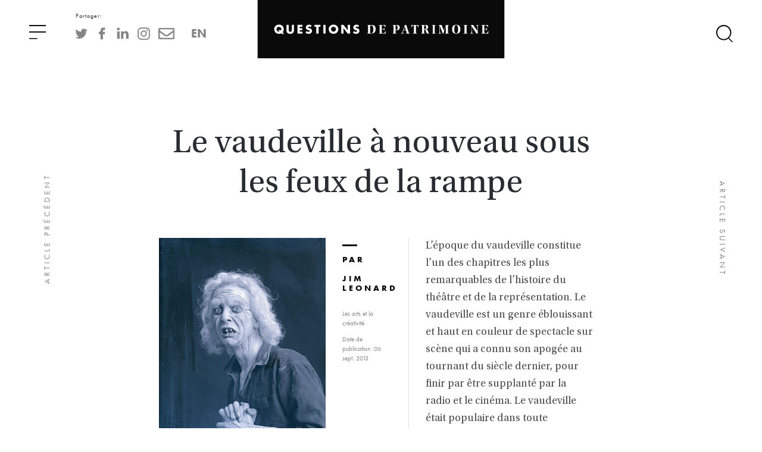

--- FILE ---
content_type: text/html; charset=UTF-8
request_url: https://www.questions-de-patrimoine.ca/articles/bringing-vaudeville-back-into-the-limelight
body_size: 84325
content:
<!DOCTYPE html><html lang="fr" class=""><head><meta charset="utf-8"><meta http-equiv="x-ua-compatible" content="ie=edge"><meta name="viewport" content="width=device-width, minimum-scale=1"><meta http-equiv="X-UA-Compatible" content="IE=edge" /><meta property="og:url"           content="https://www.questions-de-patrimoine.ca/articles/bringing-vaudeville-back-into-the-limelight" /><meta property="og:type"          content="website" /><meta property="og:title"         content="Heritage Matters - Le vaudeville à nouveau sous les feux de la rampe" /><meta property="og:description"   content="Your description" /><meta property="og:image"         content="https://www.questions-de-patrimoine.ca/uploads/Articles/Leonard-L-C-Simmons-Grotesque-2-web.jpg" /><script>
        window.fbAsyncInit = function() {
            FB.init({
            appId            : '184307953480498',
            autoLogAppEvents : true,
            xfbml            : true,
            version          : 'v3.3'
            });
        };
        </script><script async defer src="https://connect.facebook.net/en_US/sdk.js"></script><title>Le vaudeville à nouveau sous les feux de la rampe</title><!-- This site is optimized with the Sprout SEO plugin - https://sprout.barrelstrengthdesign.com/craft-plugins/seo --><title>Le vaudeville à nouveau sous les feux de la rampe -</title><meta name="description" content="Bienvenue au nouveau site Web Questions de patrimoine, la publication emblématique de la Fiducie du patrimoine ontarien."><meta name="keywords" content="ontario,ontarien,patrimoine ontarien,revue en ligne,questions de patrimoine"><link rel="canonical" href="https://www.questions-de-patrimoine.ca/articles/bringing-vaudeville-back-into-the-limelight"><meta property="og:type" content="website"><meta property="og:site_name" content="La revue en ligne de Questions de patrimoine"><meta property="og:url" content="https://www.questions-de-patrimoine.ca/articles/bringing-vaudeville-back-into-the-limelight"><meta property="og:title" content="Le vaudeville à nouveau sous les feux de la rampe"><meta property="og:description" content="Bienvenue au nouveau site Web Questions de patrimoine, la publication emblématique de la Fiducie du patrimoine ontarien."><meta property="og:image" content="https://www.questions-de-patrimoine.ca/uploads/Articles/_400x400_crop_center-center_82_none/Leonard-L-C-Simmons-Grotesque-2-web.jpg"><meta property="og:image:secure_url" content="https://www.questions-de-patrimoine.ca/uploads/Articles/_400x400_crop_center-center_82_none/Leonard-L-C-Simmons-Grotesque-2-web.jpg"><meta property="og:image:width" content="400"><meta property="og:image:height" content="400"><meta property="og:image:type" content="image/jpeg"><meta property="og:locale" content="fr-CA"><meta name="twitter:card" content="summary"><meta name="twitter:title" content="Le vaudeville à nouveau sous les feux de la rampe"><meta name="twitter:description" content="Bienvenue au nouveau site Web Questions de patrimoine, la publication emblématique de la Fiducie du patrimoine ontarien."><meta name="twitter:url" content="https://www.questions-de-patrimoine.ca/articles/bringing-vaudeville-back-into-the-limelight"><meta name="twitter:image" content="https://www.questions-de-patrimoine.ca/uploads/Articles/_400x400_crop_center-center_82_none/Leonard-L-C-Simmons-Grotesque-2-web.jpg"><script type="application/ld+json">
{
    "@context": "http://schema.org/",
    "@type": "GovernmentOrganization",
    "name": "La revue en ligne de Questions de patrimoine",
    "description": "Bienvenue au nouveau site Web Questions de patrimoine, la publication embl\u00e9matique de la Fiducie du patrimoine ontarien.",
    "url": "https://www.questions-de-patrimoine.ca/",
    "telephone": "+1 416-325-5000",
    "email": "&#109;&#97;&#105;&#108;&#116;&#111;&#58;&#109;&#97;&#114;&#107;&#101;&#116;&#105;&#110;&#103;&#64;&#104;&#101;&#114;&#105;&#116;&#97;&#103;&#101;&#116;&#114;&#117;&#115;&#116;&#46;&#111;&#110;&#46;&#99;&#97;",
    "address": {
        "@type": "PostalAddress",
        "addressCountry": "CA",
        "addressLocality": "Toronto",
        "addressRegion": "ON",
        "postalCode": "M5C 1J3",
        "streetAddress": "10 Adelaide Street East Toronto, ON  M5C 1J3"
    }
}
</script><script type="application/ld+json">
{
    "@context": "http://schema.org/",
    "@type": "Website",
    "name": "La revue en ligne de Questions de patrimoine",
    "description": "Bienvenue au nouveau site Web Questions de patrimoine, la publication embl\u00e9matique de la Fiducie du patrimoine ontarien.",
    "keywords": "ontario,ontarien,patrimoine ontarien,revue en ligne,questions de patrimoine",
    "url": "https://www.questions-de-patrimoine.ca/",
    "author": {
        "@type": "GovernmentOrganization",
        "name": "La revue en ligne de Questions de patrimoine",
        "description": "Bienvenue au nouveau site Web Questions de patrimoine, la publication embl\u00e9matique de la Fiducie du patrimoine ontarien.",
        "url": "https://www.questions-de-patrimoine.ca/",
        "telephone": "+1 416-325-5000",
        "email": "&#109;&#97;&#105;&#108;&#116;&#111;&#58;&#109;&#97;&#114;&#107;&#101;&#116;&#105;&#110;&#103;&#64;&#104;&#101;&#114;&#105;&#116;&#97;&#103;&#101;&#116;&#114;&#117;&#115;&#116;&#46;&#111;&#110;&#46;&#99;&#97;",
        "address": {
            "@type": "PostalAddress",
            "addressCountry": "CA",
            "addressLocality": "Toronto",
            "addressRegion": "ON",
            "postalCode": "M5C 1J3",
            "streetAddress": "10 Adelaide Street East Toronto, ON  M5C 1J3"
        }
    },
    "copyrightHolder": {
        "@type": "GovernmentOrganization",
        "name": "La revue en ligne de Questions de patrimoine",
        "description": "Bienvenue au nouveau site Web Questions de patrimoine, la publication embl\u00e9matique de la Fiducie du patrimoine ontarien.",
        "url": "https://www.questions-de-patrimoine.ca/",
        "telephone": "+1 416-325-5000",
        "email": "&#109;&#97;&#105;&#108;&#116;&#111;&#58;&#109;&#97;&#114;&#107;&#101;&#116;&#105;&#110;&#103;&#64;&#104;&#101;&#114;&#105;&#116;&#97;&#103;&#101;&#116;&#114;&#117;&#115;&#116;&#46;&#111;&#110;&#46;&#99;&#97;",
        "address": {
            "@type": "PostalAddress",
            "addressCountry": "CA",
            "addressLocality": "Toronto",
            "addressRegion": "ON",
            "postalCode": "M5C 1J3",
            "streetAddress": "10 Adelaide Street East Toronto, ON  M5C 1J3"
        }
    },
    "creator": {
        "@type": "GovernmentOrganization",
        "name": "La revue en ligne de Questions de patrimoine",
        "description": "Bienvenue au nouveau site Web Questions de patrimoine, la publication embl\u00e9matique de la Fiducie du patrimoine ontarien.",
        "url": "https://www.questions-de-patrimoine.ca/",
        "telephone": "+1 416-325-5000",
        "email": "&#109;&#97;&#105;&#108;&#116;&#111;&#58;&#109;&#97;&#114;&#107;&#101;&#116;&#105;&#110;&#103;&#64;&#104;&#101;&#114;&#105;&#116;&#97;&#103;&#101;&#116;&#114;&#117;&#115;&#116;&#46;&#111;&#110;&#46;&#99;&#97;",
        "address": {
            "@type": "PostalAddress",
            "addressCountry": "CA",
            "addressLocality": "Toronto",
            "addressRegion": "ON",
            "postalCode": "M5C 1J3",
            "streetAddress": "10 Adelaide Street East Toronto, ON  M5C 1J3"
        }
    }
}
</script><script type="application/ld+json">
{
    "@context": "http://schema.org/",
    "@type": "Place",
    "name": "La revue en ligne de Questions de patrimoine",
    "description": "Bienvenue au nouveau site Web Questions de patrimoine, la publication embl\u00e9matique de la Fiducie du patrimoine ontarien.",
    "url": "https://www.questions-de-patrimoine.ca/",
    "telephone": "+1 416-325-5000",
    "address": {
        "@type": "PostalAddress",
        "addressCountry": "CA",
        "addressLocality": "Toronto",
        "addressRegion": "ON",
        "postalCode": "M5C 1J3",
        "streetAddress": "10 Adelaide Street East Toronto, ON  M5C 1J3"
    },
    "geo": {
        "@type": "GeoCoordinates",
        "latitude": "43.6507306939716",
        "longitude": "-79.37782348395841"
    }
}
</script><link rel="dns-prefetch" href="https://www.questions-de-patrimoine.ca/"><link rel="preconnect" href="https://www.questions-de-patrimoine.ca/" crossorigin=""><!-- Global Site Tag (gtag.js) - Google Analytics --><script async src="https://www.googletagmanager.com/gtag/js?id=G-2TDJM3VQ7Q"></script><script>
                window.dataLayer = window.dataLayer || [];
                function gtag() {
                    dataLayer.push(arguments);
                }
                gtag('js', new Date());
                gtag('config', 'G-2TDJM3VQ7Q');
            </script><!-- Global site tag (gtag.js) - Google Analytics --><script async src='https://www.googletagmanager.com/gtag/js?id=G-L70HTHSYR0'></script><script>
                window.dataLayer = window.dataLayer || [];
                function gtag(){dataLayer.push(arguments);}
                gtag('js', new Date());
                gtag('config', 'G-L70HTHSYR0');
            </script><script type="text/javascript">
            (function(c,l,a,r,i,t,y){
                c[a]=c[a]||function(){(c[a].q=c[a].q||[]).push(arguments)};
                t=l.createElement(r);t.async=1;t.src="https://www.clarity.ms/tag/"+i;
                y=l.getElementsByTagName(r)[0];y.parentNode.insertBefore(t,y);
                })(window, document, "clarity", "script", "hy6ktq85ov");
        </script><script>

    // paceOptions = {
    // elements: false,
    // ajax: false,
    // restartOnRequestAfter: false,
    // }
    
</script><script>

    paceOptions = {

    restartOnRequestAfter: false,
    }
    console.log('pace french loaded')
    
</script><script src="https://www.questions-de-patrimoine.ca/assets/js/pace_fr.min.js"></script><link rel="stylesheet" href="https://use.typekit.net/ojq6zuc.css"><link rel="stylesheet" type="text/css" href="https://www.questions-de-patrimoine.ca/assets/js/slick/slick.css"/><link rel="stylesheet" type="text/css" href="https://www.questions-de-patrimoine.ca/assets/js/slick/slick-theme.css"/><link rel="stylesheet" type="text/css" href="https://www.questions-de-patrimoine.ca/assets/css/site.css"/><link rel="stylesheet" href="https://www.questions-de-patrimoine.ca/assets/css/bootstrap.min.css"><script src="https://www.questions-de-patrimoine.ca/assets/js/jquery-3.4.1.min.js"></script><script src="https://www.questions-de-patrimoine.ca/assets/js/popper.js"></script><script src="https://www.questions-de-patrimoine.ca/assets/js/bootstrap.min.js"></script><script src="https://www.questions-de-patrimoine.ca/assets/js/site.js"></script></head><body class="fr"><div class="main" style="opacity:0;"><div class="container-fluid topMenu"><img src="https://www.questions-de-patrimoine.ca/assets/images/hamburgerMenu_icon.svg" class="menuIcon" /><div class="shareLabel">Partager:</div><ul class="socialPlatforms" ><li ><a href="http://www.twitter.com" class='share_twitter' title='Share to Twitter'><img src="https://www.questions-de-patrimoine.ca/uploads/Social-Icons/twitter_icon.svg" /></a></li><li ><a href="http://www.facebook.com" class='share_facebook' title="Share to Facebook"><img src="https://www.questions-de-patrimoine.ca/uploads/Social-Icons/facebook_icon-01.svg" /></a></li><li ><a href="https://linkedin.com/shareArticle?url=https://www.questions-de-patrimoine.ca/articles/bringing-vaudeville-back-into-the-limelight/&title=Le vaudeville à nouveau sous les feux de la rampe" target='_blank'  title='Share to LinkedIn'><img src="https://www.questions-de-patrimoine.ca/uploads/Social-Icons/linkedIn_icon-01.svg" /></a></li><li ><a href="http://www.instagram.com" target='_blank' title='Share to Instagram'><img src="https://www.questions-de-patrimoine.ca/uploads/Social-Icons/instagram_icon-01.svg" /></a></li><li ><a href="mailto:?subject=I wanted you to see this article&amp;body=Check out this page https://www.questions-de-patrimoine.ca/articles/bringing-vaudeville-back-into-the-limelight" target="_blank"><img src="https://www.questions-de-patrimoine.ca/uploads/Social-Icons/mail_icon-01.svg" class="email" title="Share via Email"/></a></li><li><a href="https://www.heritage-matters.ca/articles/bringing-vaudeville-back-into-the-limelight" class="language">EN</a></li></ul><div class="nameplate-container"><a href="https://www.questions-de-patrimoine.ca" class="nameplate-link"><img src="https://www.questions-de-patrimoine.ca/assets/images/Nameplate_FR.svg" class="nameplate"></a></div><img src="https://www.questions-de-patrimoine.ca/assets/images/search_ion.svg" class="searchIcon" /><div class="siteSearch"><a href="http://www.heritagetrust.on.ca/fr" target="_blank"><img src="https://www.questions-de-patrimoine.ca/assets/images/OHT-Consumer Colour_FR-01.svg" class="OHT-logo"/></a><img src="https://www.questions-de-patrimoine.ca/assets/images/close_icon.svg" class="searchCloseIcon" /><div class="searchForm"><form action="https://www.questions-de-patrimoine.ca/search"><img src="https://www.questions-de-patrimoine.ca/assets/images/search_ion.svg" class="mobileSearchIcon" /><fieldset><label>Search</label><img src="https://www.questions-de-patrimoine.ca/assets/images/search_ion.svg" class="searchIcon" /><input type="text" name="q" id="searchTerm" placeholder="Saisir le terme de recherche"/></fieldset></form><h1>Parcourir par catégorie</h1><ul class="searchCategories"><li><a href="https://www.questions-de-patrimoine.ca/food" class="categoryItem">L&#039;alimentation</a></li><li><a href="https://www.questions-de-patrimoine.ca/archaeology" class="categoryItem">L&#039;archéologie</a></li><li><a href="https://www.questions-de-patrimoine.ca/economics-of-heritage" class="categoryItem">L&#039;économie du patrimoine</a></li><li><a href="https://www.questions-de-patrimoine.ca/environment" class="categoryItem">L&#039;environnement</a></li><li><a href="https://www.questions-de-patrimoine.ca/community" class="categoryItem">La communauté</a></li><li><a href="https://www.questions-de-patrimoine.ca/communication" class="categoryItem">La communication</a></li><li><a href="https://www.questions-de-patrimoine.ca/design" class="categoryItem">Le design</a></li><li><a href="https://www.questions-de-patrimoine.ca/indigenous-heritage" class="categoryItem">Le patrimoine autochtone</a></li><li><a href="https://www.questions-de-patrimoine.ca/womens-heritage" class="categoryItem">Le patrimoine des femmes</a></li><li><a href="https://www.questions-de-patrimoine.ca/francophone-heritage" class="categoryItem">Le patrimoine francophone</a></li><li><a href="https://www.questions-de-patrimoine.ca/intangible-heritage" class="categoryItem">Le patrimoine immatériel</a></li><li><a href="https://www.questions-de-patrimoine.ca/medical-heritage" class="categoryItem">Le patrimoine médical</a></li><li><a href="https://www.questions-de-patrimoine.ca/military" class="categoryItem">Le patrimoine militaire</a></li><li><a href="https://www.questions-de-patrimoine.ca/natural-heritage" class="categoryItem">Le patrimoine naturel</a></li><li><a href="https://www.questions-de-patrimoine.ca/black-heritage" class="categoryItem">Le patrimoine Noir</a></li><li><a href="https://www.questions-de-patrimoine.ca/sport" class="categoryItem">Le patrimoine sportif</a></li><li><a href="https://www.questions-de-patrimoine.ca/arts" class="categoryItem">Les arts et la créativité</a></li><li><a href="https://www.questions-de-patrimoine.ca/architecture" class="categoryItem">Les bâtiments et l&#039;architecture</a></li><li><a href="https://www.questions-de-patrimoine.ca/cultural-objects" class="categoryItem">Les objets culturels</a></li><li><a href="https://www.questions-de-patrimoine.ca/tools-for-conservation" class="categoryItem">Les outils pour la conservation</a></li><li><a href="https://www.questions-de-patrimoine.ca/cultural-landscapes" class="categoryItem">Les paysages culturels</a></li><li><a href="https://www.questions-de-patrimoine.ca/myontario" class="categoryItem">MonOntario</a></li><li><a href="https://www.questions-de-patrimoine.ca/adaptive-reuse" class="categoryItem">Réutilisation adaptative</a></li><li><a href="https://www.questions-de-patrimoine.ca/shifting-the-narrative" class="categoryItem">Revoir le point de vue historique</a></li></ul></div></div><div class="menu"><img src="https://www.questions-de-patrimoine.ca/assets/images/close_icon.svg" class="menuCloseIcon" /><a href="http://www.heritagetrust.on.ca" target="_blank"><img src="https://www.questions-de-patrimoine.ca/assets/images/OHT-Consumer Colour_FR-01.svg" class="OHT-logo"/></a><ul class="sitePages"><li><a href="https://www.questions-de-patrimoine.ca/">Page d&#039;accueil</a></li><li><a href="https://www.questions-de-patrimoine.ca/food">L&#039;alimentation</a></li><li><a href="https://www.questions-de-patrimoine.ca/archaeology">L&#039;archéologie</a></li><li><a href="https://www.questions-de-patrimoine.ca/economics-of-heritage">L&#039;économie du patrimoine</a></li><li><a href="https://www.questions-de-patrimoine.ca/environment">L&#039;environnement</a></li><li><a href="https://www.questions-de-patrimoine.ca/community">La communauté</a></li><li><a href="https://www.questions-de-patrimoine.ca/communication">La communication</a></li><li><a href="https://www.questions-de-patrimoine.ca/design">Le design</a></li><li><a href="https://www.questions-de-patrimoine.ca/indigenous-heritage">Le patrimoine autochtone</a></li><li><a href="https://www.questions-de-patrimoine.ca/womens-heritage">Le patrimoine des femmes</a></li><li><a href="https://www.questions-de-patrimoine.ca/francophone-heritage">Le patrimoine francophone</a></li><li><a href="https://www.questions-de-patrimoine.ca/intangible-heritage">Le patrimoine immatériel</a><span class="helperIcon helperTooltip" data-helper="Le patrimoine culturel immatériel recouvre notamment la langue, les traditions, la musique, la nourriture et les compétences particulières." data-helper-category="Le patrimoine immatériel"><img src="https://www.questions-de-patrimoine.ca/assets/images/info_icon.svg" class="info-icon"><span class="tooltiptext"><p>Le patrimoine immatériel</p><img src="https://www.questions-de-patrimoine.ca/assets/images/close_icon.svg" class="helperClose"/>
                            Le patrimoine culturel immatériel recouvre notamment la langue, les traditions, la musique, la nourriture et les compétences particulières.
                        </span></span></li><li><a href="https://www.questions-de-patrimoine.ca/medical-heritage">Le patrimoine médical</a></li><li><a href="https://www.questions-de-patrimoine.ca/military">Le patrimoine militaire</a></li><li><a href="https://www.questions-de-patrimoine.ca/natural-heritage">Le patrimoine naturel</a></li><li><a href="https://www.questions-de-patrimoine.ca/black-heritage">Le patrimoine Noir</a></li><li><a href="https://www.questions-de-patrimoine.ca/sport">Le patrimoine sportif</a></li><li><a href="https://www.questions-de-patrimoine.ca/arts">Les arts et la créativité</a></li><li><a href="https://www.questions-de-patrimoine.ca/architecture">Les bâtiments et l&#039;architecture</a></li><li><a href="https://www.questions-de-patrimoine.ca/cultural-objects">Les objets culturels</a></li><li><a href="https://www.questions-de-patrimoine.ca/tools-for-conservation">Les outils pour la conservation</a></li><li><a href="https://www.questions-de-patrimoine.ca/cultural-landscapes">Les paysages culturels</a></li><li><a href="https://www.questions-de-patrimoine.ca/myontario">MonOntario</a></li><li><a href="https://www.questions-de-patrimoine.ca/adaptive-reuse">Réutilisation adaptative</a></li><li><a href="https://www.questions-de-patrimoine.ca/shifting-the-narrative">Revoir le point de vue historique</a><span class="helperIcon helperTooltip" data-helper="Cette réflexion s’inscrit dans un discours plus vaste sur le point de vue historique adopté, sur le genre, les personnes de couleur et les groupes marginalisés sur le plan économique, et sur les autres communautés dont l’histoire est ignorée ou volontairement passée sous silence dans le discours officiel." data-helper-category="Revoir le point de vue historique"><img src="https://www.questions-de-patrimoine.ca/assets/images/info_icon.svg" class="info-icon"><span class="tooltiptext"><p>Revoir le point de vue historique</p><img src="https://www.questions-de-patrimoine.ca/assets/images/close_icon.svg" class="helperClose"/>
                            Cette réflexion s’inscrit dans un discours plus vaste sur le point de vue historique adopté, sur le genre, les personnes de couleur et les groupes marginalisés sur le plan économique, et sur les autres communautés dont l’histoire est ignorée ou volontairement passée sous silence dans le discours officiel.
                        </span></span></li></ul><div class="shareLabel">Partager:</div><ul class="socialPlatforms" ><li ><a href="http://www.twitter.com" class='share_twitter' title='Share to Twitter'><img src="https://www.questions-de-patrimoine.ca/uploads/Social-Icons/twitter_icon.svg" /></a></li><li ><a href="http://www.facebook.com" class='share_facebook' title="Share to Facebook"><img src="https://www.questions-de-patrimoine.ca/uploads/Social-Icons/facebook_icon-01.svg" /></a></li><li ><a href="https://linkedin.com/shareArticle?url=https://www.questions-de-patrimoine.ca/articles/bringing-vaudeville-back-into-the-limelight/&title=Le vaudeville à nouveau sous les feux de la rampe" target='_blank'  title='Share to LinkedIn'><img src="https://www.questions-de-patrimoine.ca/uploads/Social-Icons/linkedIn_icon-01.svg" /></a></li><li ><a href="http://www.instagram.com" target='_blank' title='Share to Instagram'><img src="https://www.questions-de-patrimoine.ca/uploads/Social-Icons/instagram_icon-01.svg" /></a></li><li ><a href="mailto:?subject=I wanted you to see this article&amp;body=Check out this page https://www.questions-de-patrimoine.ca/articles/bringing-vaudeville-back-into-the-limelight" target="_blank"><img src="https://www.questions-de-patrimoine.ca/uploads/Social-Icons/mail_icon-01.svg" class="email" title="Share via Email"/></a></li><li><a href="https://www.heritage-matters.ca/articles/bringing-vaudeville-back-into-the-limelight" class="language">EN</a></li></ul></div></div><!-- Helper Modal --><div class="modal fade" id="helperModal" role="dialog"><div class="modal-dialog"><!-- Modal content--><div class="modal-content"><div class="modal-header"><h4 class="modal-title" id="helperModalTitle"></h4><button type="button" class="close" data-dismiss="modal">&times;</button></div><div class="modal-body"><p id="helperModalContent"></p></div><div class="modal-footer"><button type="button" class="btn btn-default" data-dismiss="modal">Close</button></div></div></div></div><div class="cl-masterArticleStyle headerStyle2"><div class="articleStyle2 articleStylesWrapper contentWrapper innerWrapper"><h2 class="article-title"><span>Le vaudeville à nouveau sous les feux de la rampe</span></h2><div class="row no-margin articleStyle2-float-left"><div class="col-md-12 col-xl-8 articleStyle2-image no-padding" style=""><a href="https://www.questions-de-patrimoine.ca/uploads/Articles/Leonard-L-C-Simmons-Grotesque-2-web.jpg" target="_blank" class="openImg"><img src="https://www.questions-de-patrimoine.ca/uploads/Articles/Leonard-L-C-Simmons-Grotesque-2-web.jpg" class="" alt="LC Simmons portant un maquillage grotesque, v. 1910"/></a><a href="https://www.questions-de-patrimoine.ca/uploads/Articles/Leonard-L-C-Simmons-Grotesque-2-web.jpg" target="_blank" class=""/><img src="https://www.questions-de-patrimoine.ca/assets/images/close_icon.svg" class="explodeImage"></a></div><div class="col-md-12  col-xl-4 contributorBlurb border-right"><div class="author-header author-desktop"><a href="https://www.questions-de-patrimoine.ca/contributors/jim-leonard"><h1 class="author">Par<br/><br/><span class="">Jim Leonard</span></h1></a><p class="details-small" style="margin-bottom:1em !important;">
                                                            Les arts et la créativité                                                                                        </p><p class="details-small">Date de publication :06 sept. 2013</p></div></div></div><div class="articleStyle-body border-left"><p>L’époque du vaudeville constitue l’un des chapitres les plus remarquables de l’histoire du théâtre et de la représentation. Le vaudeville est un genre éblouissant et haut en couleur de spectacle sur scène qui a connu son apogée au tournant du siècle dernier, pour finir par être supplanté par la radio et le cinéma. Le vaudeville était populaire dans toute l’Amérique du Nord, les troupes de comédiens, de danseurs, d’acrobates et de musiciens voyageant partout où ils étaient susceptibles de décrocher des engagements.</p><p>L’Ontario possédait son propre vivier de talentueux artistes de vaudeville qui sillonnaient le continent. Ils ont beau avoir été quasiment oubliés de nos jours, nombre d’entre eux n’en étaient pas moins extrêmement doués et divertissaient des auditoires reconnaissants durant les beaux jours du vaudeville.</p><p>Rares sont les documents historiques sur l’héritage du vaudeville en Ontario, mais ceux qui subsistent sont captivants. Citons par exemple une série d’environ 70 images photographiques remarquables, prises sur des négatifs sur plaque de verre en 1910 par le Roy Studio à Peterborough. Simplement connues sous le nom de « Vaudeville Series » (Série sur le vaudeville), ces photos immortalisent différentes compagnies itinérantes, y compris peut-être la plus connue au Canada, la Marks Brothers Dramatic Company, que l’on surnommait « The Canadian Kings of Repertoire » (Les rois canadiens du répertoire).</p><p>La Marks Brothers Dramatic Company est fondée dans les années 1870 à Christie Lake, une petite ville près de Perth, en Ontario. Réputée pour sa scénographie somptueuse et élégante et ses représentations flamboyantes, elle se produit pendant près de 50 ans, ravissant les auditoires de toute l’Amérique du Nord. Une rétrospective du magazine Maclean’s rédigée en 1958 la qualifiera de « plus remarquable famille de comédiens de l’histoire canadienne. » Mais avec le déclin du vaudeville, la compagnie itinérante des Marks Brothers met la clé sous la porte en 1920.</p><p>En 1910, la troupe des Marks Brothers arrive à Peterborough, en Ontario, pour une série de spectacles dans un théâtre local. Les circonstances de la collaboration entre les acteurs de la Marks et le Roy Studio sont incertaines, mais le propriétaire du studio, Fred Roy, a l’œil vif et perspicace pour ce qui est de dénicher des sujets spectaculaires et visuellement dignes d’intérêt.</p><p>Le Roy Studio, ouvert en 1896, est une autre entreprise familiale ayant vu des générations se succéder. Le studio, réputé pour son exceptionnel talent pour le portrait, les cartes postales et le photojournalisme, a été exploité des années 1890 jusqu’en 1992 et a amassé un total ahurissant de 300 000 négatifs sur plaque de verre et film.</p><p>En 2000, la collection entière, qui capture pratiquement le moindre aspect de la vie quotidienne dans une petite collectivité ontarienne, est acquise par la ville de Peterborough grâce à un généreux don de Jim Balsillie, cofondateur de Research in Motion (les fabricants du BlackBerry) et ancien résident de Peterborough.</p></div></div><div class="articleStyle2 articleStylesWrapper contentWrapper innerWrapper"><div class="articleStyle-body border-left"><p>Le Musée et archives de Peterborough, après avoir fait l’acquisition de cette collection d’importance nationale, initie un projet visant à la transférer du sous-sol du studio vers une installation de stockage construite tout spécialement au sein de la bibliothèque publique locale. Un plan de gestion des collections mettant l’accent sur la conservation et la documentation est élaboré, et les plaques sont examinées, nettoyées et stabilisées. Leur numérisation est une autre tâche essentielle, dans la mesure où l’intérêt du public pour les images est immense.</p><p>La Série sur le vaudeville a attiré l’attention du public bien avant que l’acquisition de la collection du Roy Studio soit finalisée. Certaines des images de la série avaient fait surface au fil des ans, mais c’est seulement suite à leur acquisition publique que la portée des photos a pu être révélée dans toute son ampleur. Les négatifs sur plaque de verre produisent des images d’une clarté et d’une netteté peu communes. Certains des négatifs, du fait de leurs impressionnantes dimensions de 16 pouces sur 20 (41 x 51 cm), présentent des détails encore plus nets.</p><p>Nombre de ces négatifs n’avaient jamais été contemplés depuis leur création en 1910. Ils montrent des comédiens entièrement costumés. Si certains sont des portraits classiques, la plupart représentent des membres de la troupe dans des poses théâtrales, probablement tels qu’ils auraient paru sur scène. On voit également des artistes fixer l’objectif, arborant un maquillage comique ou grotesque.</p><p>Heureusement, le Roy Studio avait adopté dès le départ un solide système d’archivage. Tous ses négatifs étaient systématiquement glissés dans des pochettes, sur lesquelles les photographes griffonnaient des renseignements sur le sujet ainsi que les dates clés et d’autres détails pertinents.</p><p>Peu de temps après que le Musée et archives de Peterborough en a assuré la propriété publique, il devient évident que cette série vaudevillesque visuellement saisissante pourrait faire l’objet d’une exposition itinérante. Le financement est obtenu auprès du ministère du Patrimoine canadien. En août 2005, le musée inaugure « Voices of the Town: Vaudeville in Canada » (Les voix de la ville : le vaudeville au Canada), qui s’intéresse à la remarquable histoire du vaudeville en faisant appel aux images du Roy Studio.</p><p>L’exposition sillonne le pays et tourne toujours actuellement, ce qui témoigne du charme du vaudeville, de la qualité des images du Roy Studio et de l’expertise en matière de conservation du Musée et archives de Peterborough. Le vaudeville n’est peut-être aujourd’hui qu’un lointain souvenir, mais au moins ce trésor d’archives subsiste et les renseignements historiques qu’il renferme peuvent être dévoilés et partagés. [<em>Toutes les images : Collection Balsillie des images du Roy Studio, Musée et archives de Peterborough.</em>]</p></div></div><div class="articleStyle2 articleStylesWrapper contentWrapper innerWrapper photoStack"><div class="row no-margins" 2><div class="col-md-6"><a href="https://www.questions-de-patrimoine.ca/uploads/Articles/Leonard-2000-012-007265-5-web.jpg" target="_blank" class="openImg"><img src="https://www.questions-de-patrimoine.ca/uploads/Articles/Leonard-2000-012-007265-5-web.jpg" alt="Mabel Grace Marintha « Gracie » Marks (à gauche), la femme de Marks, et Katherine « Kitty » Marks, la femme d’Ernie Marks. Gracie et Kitty étaient connues pour leur propre spectacle."/></a><a href="https://www.questions-de-patrimoine.ca/uploads/Articles/Leonard-2000-012-007265-5-web.jpg" target="_blank" class=""/><img src="https://www.questions-de-patrimoine.ca/assets/images/close_icon.svg" class="explodeImage"></a><div class="photo-credits"><p>Photo: Mabel Grace Marintha « Gracie » Marks (à gauche), la femme de Marks, et Katherine « Kitty » Marks, la femme d’Ernie Marks. Gracie et Kitty étaient connues pour leur propre spectacle.</p></div></div><div class="col-md-6"><a href="https://www.questions-de-patrimoine.ca/uploads/Articles/Leonard-Lyons-F-Byron-4-web.jpg" target="_blank" class="openImg"><img src="https://www.questions-de-patrimoine.ca/uploads/Articles/Leonard-Lyons-F-Byron-4-web.jpg" alt="Lyons et Byron, en tournée avec une des troupes des Marks Brother pendant au moins une saison."/></a><a href="https://www.questions-de-patrimoine.ca/uploads/Articles/Leonard-Lyons-F-Byron-4-web.jpg" target="_blank" class=""/><img src="https://www.questions-de-patrimoine.ca/assets/images/close_icon.svg" class="explodeImage"></a><div class="photo-credits"><p>Photo: Lyons et Byron, en tournée avec une des troupes des Marks Brother pendant au moins une saison.</p></div></div></div></div><a class="prevArticle" href="https://www.questions-de-patrimoine.ca/articles/second-run-a-new-life-for-an-ontario-theatre">Article précédent</a><a class="nextArticle" href="https://www.questions-de-patrimoine.ca/articles/resources-ontarios-theatrical-heritage">Article suivant</a><div class="relatedStories"><div class="contentWrapper innerWrapper popular-reads"><div class="section-header centered"><h1 class="section"><span>histoires</span>connexes</h1></div><div class="row no-margin 1 "><div class="col-sm-6 col-xl-3 preview"><a href="https://www.questions-de-patrimoine.ca/articles/quiet-on-the-set" class=""/><img src="https://www.questions-de-patrimoine.ca/uploads/Articles/Murdoch-Westfield-1-web.jpg" alt="Les Enquêtes de Murdoch de Radio-Canada"/></a><ul class="info"><li class="date">01 oct. 2019</li><li class="categories"><a href="https://www.questions-de-patrimoine.ca/economics-of-heritage">L&#039;économie du patrimoine<br/></a><a href="https://www.questions-de-patrimoine.ca/architecture">Les bâtiments et l&#039;architecture<br/></a><a href="https://www.questions-de-patrimoine.ca/arts">Les arts et la créativité<br/></a><a href="https://www.questions-de-patrimoine.ca/community">La communauté<br/></a><a href="https://www.questions-de-patrimoine.ca/adaptive-reuse">Réutilisation adaptative</a></li><li>Auteur : <a href="https://www.questions-de-patrimoine.ca/contributors/christina-jennings">Christina Jennings,</a></li></ul><a href="https://www.questions-de-patrimoine.ca/articles/quiet-on-the-set" class=""/><h2 class="title">Silence, on tourne!</h2></a><p>Shaftesbury est la société de production à qui l’on doit les séries télévisées à succès Les Enquêtes de Murdoch et Frankie Drake : Détective privée...<a href="https://www.questions-de-patrimoine.ca/articles/quiet-on-the-set" class="linkArrow"/><img src="https://www.questions-de-patrimoine.ca/assets/images/linkArrow_icon-01.svg"/></a></p></div><div class="col-sm-6 col-xl-3 preview"><a href="https://www.questions-de-patrimoine.ca/articles/the-cult-of-doris" class=""/><img src="https://www.questions-de-patrimoine.ca/uploads/Articles/14-_-Doris-McCarthy-PROMO-at-Fools-Paradise-OHT-Provincial-Plaque-unveiling-May-29-2005-web.jpg" alt="Doris McCarthy a rendu l’âme en 2010 (Photo : David Lee)"/></a><ul class="info"><li class="date">20 mars 2018</li><li class="categories"><a href="https://www.questions-de-patrimoine.ca/womens-heritage">Le patrimoine des femmes<br/></a><a href="https://www.questions-de-patrimoine.ca/arts">Les arts et la créativité</a></li><li>Auteur : <a href="https://www.questions-de-patrimoine.ca/contributors/anne-kingston">Anne Kingston,</a></li></ul><a href="https://www.questions-de-patrimoine.ca/articles/the-cult-of-doris" class=""/><h2 class="title">Le culte de Doris</h2></a><p>Devenir centenaire, voilà bien l’ultime exploit de Doris McCarthy, peintre hors du commun qui a sacrifié l’usage d’un doigt pour l’art Doris McCarthy a eu...<a href="https://www.questions-de-patrimoine.ca/articles/the-cult-of-doris" class="linkArrow"/><img src="https://www.questions-de-patrimoine.ca/assets/images/linkArrow_icon-01.svg"/></a></p></div><div class="col-sm-6 col-xl-3 preview"><a href="https://www.questions-de-patrimoine.ca/articles/back-to-the-farm" class=""/><img src="https://www.questions-de-patrimoine.ca/uploads/Articles/Orchard-Hill-Farm-Dinner-web.jpg" alt="Repas à la ferme Orchard Hill (Photo : Grayden Laing)"/></a><ul class="info"><li class="date">08 sept. 2017</li><li class="categories"><a href="https://www.questions-de-patrimoine.ca/intangible-heritage">Le patrimoine immatériel<br/></a><a href="https://www.questions-de-patrimoine.ca/arts">Les arts et la créativité<br/></a><a href="https://www.questions-de-patrimoine.ca/food">L&#039;alimentation</a></li><li>Auteur : <a href="https://www.questions-de-patrimoine.ca/contributors/grayden-laing">Grayden Laing,</a></li></ul><a href="https://www.questions-de-patrimoine.ca/articles/back-to-the-farm" class=""/><h2 class="title">Retour à la ferme</h2></a><p>Mes parents (Ken et Martha Laing) ont décidé de se passer des énergies fossiles en guise de protestation contre la première guerre du Golfe –...<a href="https://www.questions-de-patrimoine.ca/articles/back-to-the-farm" class="linkArrow"/><img src="https://www.questions-de-patrimoine.ca/assets/images/linkArrow_icon-01.svg"/></a></p></div><div class="col-sm-6 col-xl-3 preview"><a href="https://www.questions-de-patrimoine.ca/articles/a-stitch-in-time" class=""/><img src="https://www.questions-de-patrimoine.ca/uploads/Articles/02_Amanda-McCavour_Living-Room-Detail-web.jpg" alt="Living Room, (Salle de séjour), détail, par Amanda McCavour, 2010-2011 (Photo : Agata Piskunowicz). Produit avec le soutien du Conseil des arts de l’Ontario."/></a><ul class="info"><li class="date">08 sept. 2017</li><li class="categories"><a href="https://www.questions-de-patrimoine.ca/intangible-heritage">Le patrimoine immatériel<br/></a><a href="https://www.questions-de-patrimoine.ca/arts">Les arts et la créativité</a></li><li>Auteur : <a href="https://www.questions-de-patrimoine.ca/contributors/amanda-mccavour">Amanda McCavour,</a></li></ul><a href="https://www.questions-de-patrimoine.ca/articles/a-stitch-in-time" class=""/><h2 class="title">Un point à temps</h2></a><p>Ma passion pour les textiles et la broderie est née d’une autre, pour le dessin, plus particulièrement pour les lignes. Pendant mes études en dessin...<a href="https://www.questions-de-patrimoine.ca/articles/a-stitch-in-time" class="linkArrow"/><img src="https://www.questions-de-patrimoine.ca/assets/images/linkArrow_icon-01.svg"/></a></p></div></div><div class="row no-margin 1 "><div class="col-sm-6 col-xl-3 preview"><a href="https://www.questions-de-patrimoine.ca/articles/clay-connection-indigenous-living-and-creativity" class=""/><img src="https://www.questions-de-patrimoine.ca/uploads/Articles/Creation-Twins-web.jpg" alt="Creation Twins, une aquarelle de l’auteur, illustre le concept haudenosaunee de la création."/></a><ul class="info"><li class="date">08 sept. 2017</li><li class="categories"><a href="https://www.questions-de-patrimoine.ca/intangible-heritage">Le patrimoine immatériel<br/></a><a href="https://www.questions-de-patrimoine.ca/indigenous-heritage">Le patrimoine autochtone<br/></a><a href="https://www.questions-de-patrimoine.ca/arts">Les arts et la créativité</a></li><li>Auteur : <a href="https://www.questions-de-patrimoine.ca/contributors/rick-hill">Rick Hill,</a></li></ul><a href="https://www.questions-de-patrimoine.ca/articles/clay-connection-indigenous-living-and-creativity" class=""/><h2 class="title">L’écho de l’argile – créativité et patrimoine vivant</h2></a><p>Il y a quelques décennies, j’ai été témoin d’un débat amical entre un historien blanc et un ethnologue autochtone. L’historien réputé, qui avait des airs...<a href="https://www.questions-de-patrimoine.ca/articles/clay-connection-indigenous-living-and-creativity" class="linkArrow"/><img src="https://www.questions-de-patrimoine.ca/assets/images/linkArrow_icon-01.svg"/></a></p></div><div class="col-sm-6 col-xl-3 preview"><a href="https://www.questions-de-patrimoine.ca/articles/art-in-the-face-of-adversity" class=""/><img src="https://www.questions-de-patrimoine.ca/uploads/Articles/Marshall-Pynkoski-Image-1-web.jpg" alt="Une scène d’Armide (Photo gracieusement fournie par Opéra Atelier. Photo : Bruce Zinger)"/></a><ul class="info"><li class="date">17 févr. 2017</li><li class="categories"><a href="https://www.questions-de-patrimoine.ca/arts">Les arts et la créativité</a></li><li>Auteur : <a href="https://www.questions-de-patrimoine.ca/contributors/marshall-pynkoski">Marshall Pynkoski,</a></li></ul><a href="https://www.questions-de-patrimoine.ca/articles/art-in-the-face-of-adversity" class=""/><h2 class="title">L’art face à l’adversité</h2></a><p>Le 30e anniversaire de l’Opéra Atelier en 2016 a marqué un tournant pour notre compagnie. Cette saison coïncidait avec notre retour à l’Opéra royal du...<a href="https://www.questions-de-patrimoine.ca/articles/art-in-the-face-of-adversity" class="linkArrow"/><img src="https://www.questions-de-patrimoine.ca/assets/images/linkArrow_icon-01.svg"/></a></p></div><div class="col-sm-6 col-xl-3 preview"><a href="https://www.questions-de-patrimoine.ca/articles/homer-watson-ontarios-pioneer-artist" class=""/><img src="https://www.questions-de-patrimoine.ca/uploads/Articles/watson_2000_j_proc-web.jpg" alt="The Pioneer Cabin (La cabane de pionniers), tableau peint par Homer Watson, 1900. Reproduit avec l’aimable autorisation de la Homer Watson House &amp; Gallery."/></a><ul class="info"><li class="date">17 févr. 2017</li><li class="categories"><a href="https://www.questions-de-patrimoine.ca/arts">Les arts et la créativité<br/></a><a href="https://www.questions-de-patrimoine.ca/myontario">MonOntario</a></li><li>Auteur : <a href="https://www.questions-de-patrimoine.ca/contributors/thomas-h-b-symons">Thomas H.B. Symons,</a></li></ul><a href="https://www.questions-de-patrimoine.ca/articles/homer-watson-ontarios-pioneer-artist" class=""/><h2 class="title">Homer Watson : artiste pionnier de l’Ontario</h2></a><p>Les toiles et dessins de Homer Watson ont saisi l’esprit pionnier de l’Ontario, tout autant que, une génération plus tard, ceux du Groupe des sept...<a href="https://www.questions-de-patrimoine.ca/articles/homer-watson-ontarios-pioneer-artist" class="linkArrow"/><img src="https://www.questions-de-patrimoine.ca/assets/images/linkArrow_icon-01.svg"/></a></p></div><div class="col-sm-6 col-xl-3 preview"><a href="https://www.questions-de-patrimoine.ca/articles/highway-11-near-hearst" class=""/><img src="https://www.questions-de-patrimoine.ca/uploads/Articles/Todd-Stewart-cover-Highway-11-web.jpg" alt="La route 11, près de Hearst, par Todd Stewart"/></a><ul class="info"><li class="date">17 févr. 2017</li><li class="categories"><a href="https://www.questions-de-patrimoine.ca/arts">Les arts et la créativité<br/></a><a href="https://www.questions-de-patrimoine.ca/myontario">MonOntario</a></li><li>Auteur : <a href="https://www.questions-de-patrimoine.ca/contributors/todd-stewart">Todd Stewart,</a></li></ul><a href="https://www.questions-de-patrimoine.ca/articles/highway-11-near-hearst" class=""/><h2 class="title">La route 11, près de Hearst</h2></a><p>Le lien qui m’unit à un endroit se resserre lorsque je m’y retrouve seul, enveloppé par le silence, loin du monde extérieur. La tranquillité suspend...<a href="https://www.questions-de-patrimoine.ca/articles/highway-11-near-hearst" class="linkArrow"/><img src="https://www.questions-de-patrimoine.ca/assets/images/linkArrow_icon-01.svg"/></a></p></div></div><div class="row no-margin 1 "><div class="col-sm-6 col-xl-3 preview"><a href="https://www.questions-de-patrimoine.ca/articles/one-hundred-years-of-entertainment" class=""/><img src="https://www.questions-de-patrimoine.ca/uploads/Articles/Gates-EWG-Gala-web.jpg" alt="Everything Old is New Again, 7 octobre 2013. (Photo : Kim Lovell)"/></a><ul class="info"><li class="date">14 févr. 2014</li><li class="categories"><a href="https://www.questions-de-patrimoine.ca/architecture">Les bâtiments et l&#039;architecture<br/></a><a href="https://www.questions-de-patrimoine.ca/arts">Les arts et la créativité<br/></a><a href="https://www.questions-de-patrimoine.ca/adaptive-reuse">Réutilisation adaptative</a></li><li>Auteur : <a href="https://www.questions-de-patrimoine.ca/contributors/janet-gates">Janet Gates,</a></li></ul><a href="https://www.questions-de-patrimoine.ca/articles/one-hundred-years-of-entertainment" class=""/><h2 class="title">Cent ans de divertissement</h2></a><p>Les anniversaires sont prétexte à festoyer et, dans le cas des théâtres torontois Elgin et Winter Garden, à porter un toast à 100 ans d’histoire...<a href="https://www.questions-de-patrimoine.ca/articles/one-hundred-years-of-entertainment" class="linkArrow"/><img src="https://www.questions-de-patrimoine.ca/assets/images/linkArrow_icon-01.svg"/></a></p></div><div class="col-sm-6 col-xl-3 preview"><a href="https://www.questions-de-patrimoine.ca/articles/partnering-for-conservation" class=""/><img src="https://www.questions-de-patrimoine.ca/uploads/Articles/McKenzie-House-exterior-1-web.jpg" alt="La maison John McKenzie datant de 1913"/></a><ul class="info"><li class="date">06 sept. 2013</li><li class="categories"><a href="https://www.questions-de-patrimoine.ca/architecture">Les bâtiments et l&#039;architecture<br/></a><a href="https://www.questions-de-patrimoine.ca/arts">Les arts et la créativité</a></li><li>Auteur : <a href="https://www.questions-de-patrimoine.ca/contributors/erin-semande">Erin Semande,</a></li></ul><a href="https://www.questions-de-patrimoine.ca/articles/partnering-for-conservation" class=""/><h2 class="title">Partenariat de conservation</h2></a><p>La Fiducie du patrimoine ontarien dispose d’un certain nombre d’outils de conservation pour protéger et préserver le patrimoine à l’échelle de la province. Les servitudes...<a href="https://www.questions-de-patrimoine.ca/articles/partnering-for-conservation" class="linkArrow"/><img src="https://www.questions-de-patrimoine.ca/assets/images/linkArrow_icon-01.svg"/></a></p></div><div class="col-sm-6 col-xl-3 preview"><a href="https://www.questions-de-patrimoine.ca/articles/treading-the-boards" class=""/><img src="https://www.questions-de-patrimoine.ca/uploads/Articles/Treading-boards-Carleton-Place-Town-Hall-web.jpg" alt="Les bâtiments municipaux de centres urbains plus importants, comme Stratford, Cobourg et Carleton Place (que l’on peut voir sur cette photo), abritent des salles de spectacle."/></a><ul class="info"><li class="date">06 sept. 2013</li><li class="categories"><a href="https://www.questions-de-patrimoine.ca/architecture">Les bâtiments et l&#039;architecture<br/></a><a href="https://www.questions-de-patrimoine.ca/arts">Les arts et la créativité<br/></a><a href="https://www.questions-de-patrimoine.ca/adaptive-reuse">Réutilisation adaptative</a></li><li>Auteur : <a href="https://www.questions-de-patrimoine.ca/contributors/thomas-wicks">Thomas Wicks,</a></li></ul><a href="https://www.questions-de-patrimoine.ca/articles/treading-the-boards" class=""/><h2 class="title">Faire du théâtre</h2></a><p>Les salles de spectacle revêtent une importance considérable dans les collectivités de l’Ontario. Elles traduisent les aspirations de leurs concepteurs et témoignent de l’évolution de...<a href="https://www.questions-de-patrimoine.ca/articles/treading-the-boards" class="linkArrow"/><img src="https://www.questions-de-patrimoine.ca/assets/images/linkArrow_icon-01.svg"/></a></p></div><div class="col-sm-6 col-xl-3 preview"><a href="https://www.questions-de-patrimoine.ca/articles/resources-ontarios-theatrical-heritage" class=""/><img src="https://www.questions-de-patrimoine.ca/uploads/Articles/Opening-Act-web.jpg" alt="The Opening Act: Canadian Theatre History 1945-1953, de Susan McNicoll. Ronsdale Press, 2012."/></a><ul class="info"><li class="date">06 sept. 2013</li><li class="categories"><a href="https://www.questions-de-patrimoine.ca/arts">Les arts et la créativité</a></li><li>Auteur : <a href="https://www.questions-de-patrimoine.ca/contributors/ontario-heritage-trust">Fiducie du patrimoine ontarien,</a></li></ul><a href="https://www.questions-de-patrimoine.ca/articles/resources-ontarios-theatrical-heritage" class=""/><h2 class="title">Ressources : Le patrimoine théâtral de l’Ontario sous les feux de la rampe</h2></a><p>…sur les étagères The Opening Act: Canadian Theatre History 1945-1953, de Susan McNicoll. Ronsdale Press, 2012. Selon une opinion répandue, les débuts du théâtre professionnel...<a href="https://www.questions-de-patrimoine.ca/articles/resources-ontarios-theatrical-heritage" class="linkArrow"/><img src="https://www.questions-de-patrimoine.ca/assets/images/linkArrow_icon-01.svg"/></a></p></div></div><div class="row no-margin 1 "><div class="col-sm-6 col-xl-3 preview"><a href="https://www.questions-de-patrimoine.ca/articles/second-run-a-new-life-for-an-ontario-theatre" class=""/><img src="https://www.questions-de-patrimoine.ca/uploads/Articles/MagnusTheatre2002TbCA-web.jpg" alt="Le Magnus Theatre, 2002 (Photo : Archives de la ville de Thunder Bay)"/></a><ul class="info"><li class="date">06 sept. 2013</li><li class="categories"><a href="https://www.questions-de-patrimoine.ca/architecture">Les bâtiments et l&#039;architecture<br/></a><a href="https://www.questions-de-patrimoine.ca/arts">Les arts et la créativité<br/></a><a href="https://www.questions-de-patrimoine.ca/adaptive-reuse">Réutilisation adaptative</a></li><li>Auteur : <a href="https://www.questions-de-patrimoine.ca/contributors/pamela-cain">Pamela Cain,</a></li></ul><a href="https://www.questions-de-patrimoine.ca/articles/second-run-a-new-life-for-an-ontario-theatre" class=""/><h2 class="title">Deuxième rappel : un nouveau départ pour un théâtre ontarien</h2></a><p>Depuis le début des années 1970, la troupe du Magnus Theatre de Thunder Bay a pris le parti de la rénovation urbaine, du réemploi et...<a href="https://www.questions-de-patrimoine.ca/articles/second-run-a-new-life-for-an-ontario-theatre" class="linkArrow"/><img src="https://www.questions-de-patrimoine.ca/assets/images/linkArrow_icon-01.svg"/></a></p></div><div class="col-sm-6 col-xl-3 preview"><a href="https://www.questions-de-patrimoine.ca/articles/from-stratford-to-shaw-transforming-smalltown-ontario" class=""/><img src="https://www.questions-de-patrimoine.ca/uploads/Articles/Stratford-31_FestivalTheatre_5-web.jpg" alt="Le Festival Theatre de Stratford (Photo : Erin Samuell)"/></a><ul class="info"><li class="date">06 sept. 2013</li><li class="categories"><a href="https://www.questions-de-patrimoine.ca/arts">Les arts et la créativité</a></li><li>Auteur : <a href="https://www.questions-de-patrimoine.ca/contributors/ellen-flowers-and-gordon-pim">Ellen Flowers et Gordon Pim,</a></li></ul><a href="https://www.questions-de-patrimoine.ca/articles/from-stratford-to-shaw-transforming-smalltown-ontario" class=""/><h2 class="title">De Stratford à Shaw : la transformation des petites villes de l’Ontario</h2></a><p>Difficile d’imaginer Stratford ou Niagara-on-the-Lake aujourd’hui sans leurs festivals de théâtre mondialement connus. Pourtant, avant que ces derniers ne voient le jour, ces deux petites...<a href="https://www.questions-de-patrimoine.ca/articles/from-stratford-to-shaw-transforming-smalltown-ontario" class="linkArrow"/><img src="https://www.questions-de-patrimoine.ca/assets/images/linkArrow_icon-01.svg"/></a></p></div><div class="col-sm-6 col-xl-3 preview"><a href="https://www.questions-de-patrimoine.ca/articles/perspectives-the-elgin-theatre-at-100" class=""/><img src="https://www.questions-de-patrimoine.ca/uploads/Articles/Cover-JohnAllman6329-web.jpg" alt="Le théâtre Elgin (Photo : John Allman)"/></a><ul class="info"><li class="date">06 sept. 2013</li><li class="categories"><a href="https://www.questions-de-patrimoine.ca/architecture">Les bâtiments et l&#039;architecture<br/></a><a href="https://www.questions-de-patrimoine.ca/arts">Les arts et la créativité</a></li><li>Auteur : <a href="https://www.questions-de-patrimoine.ca/contributors/wayne-kelly-romas-bubelis-brett-randall-and-beth-hanna">Wayne Kelly, Romas Bubelis, Brett Randall et Beth Hanna,</a></li></ul><a href="https://www.questions-de-patrimoine.ca/articles/perspectives-the-elgin-theatre-at-100" class=""/><h2 class="title">Perspectives : Le centenaire du théâtre Elgin</h2></a><p>Rétrospective par Wayne Kelly En 1912, lorsque Marcus Loew, entrepreneur dans le secteur du théâtre, implante sa société, Loew’s Theatrical Enterprises, à Toronto, il imagine...<a href="https://www.questions-de-patrimoine.ca/articles/perspectives-the-elgin-theatre-at-100" class="linkArrow"/><img src="https://www.questions-de-patrimoine.ca/assets/images/linkArrow_icon-01.svg"/></a></p></div><div class="col-sm-6 col-xl-3 preview"><a href="https://www.questions-de-patrimoine.ca/articles/the-evolution-of-the-panto" class=""/><img src="https://www.questions-de-patrimoine.ca/uploads/Articles/Robin_hood042_crop_blur-web.jpg" alt="Robin des bois – avec Karen Kain et Frank Augustyn – est la première « panto » de Ross Petty au théâtre Elgin à Toronto."/></a><ul class="info"><li class="date">06 sept. 2013</li><li class="categories"><a href="https://www.questions-de-patrimoine.ca/arts">Les arts et la créativité</a></li><li>Auteur : <a href="https://www.questions-de-patrimoine.ca/contributors/ellen-flowers-and-gordon-pim">Ellen Flowers et Gordon Pim,</a></li></ul><a href="https://www.questions-de-patrimoine.ca/articles/the-evolution-of-the-panto" class=""/><h2 class="title">L’évolution de la comédie de style  «pantomime »</h2></a><p>Observer une troupe d’acteurs en train de chanter, de danser ou de faire hurler de rire le public est toujours très divertissant. C’est ce qui...<a href="https://www.questions-de-patrimoine.ca/articles/the-evolution-of-the-panto" class="linkArrow"/><img src="https://www.questions-de-patrimoine.ca/assets/images/linkArrow_icon-01.svg"/></a></p></div></div><div class="row no-margin 1 "><div class="col-sm-6 col-xl-3 preview"><a href="https://www.questions-de-patrimoine.ca/articles/off-the-wall" class=""/><img src="https://www.questions-de-patrimoine.ca/uploads/Articles/Beaton-EBWInterior0004-web.jpg" alt="Mur après mur, four après four, on trouve des milliers de graffitis artistiques de types, styles et techniques différents à Evergreen Brick Works, certains datant du début des années 1980 (Photo : Michelle Scrivener)"/></a><ul class="info"><li class="date">15 févr. 2013</li><li class="categories"><a href="https://www.questions-de-patrimoine.ca/architecture">Les bâtiments et l&#039;architecture<br/></a><a href="https://www.questions-de-patrimoine.ca/arts">Les arts et la créativité</a></li><li>Auteur : <a href="https://www.questions-de-patrimoine.ca/contributors/bruce-beaton">Bruce Beaton,</a></li></ul><a href="https://www.questions-de-patrimoine.ca/articles/off-the-wall" class=""/><h2 class="title">Drôles de murs</h2></a><p>L’art de conter des histoires puise son inspiration à de nombreuses sources. Traditionnellement, les musées tissent une narration à partir d’objets réels : un vase...<a href="https://www.questions-de-patrimoine.ca/articles/off-the-wall" class="linkArrow"/><img src="https://www.questions-de-patrimoine.ca/assets/images/linkArrow_icon-01.svg"/></a></p></div><div class="col-sm-6 col-xl-3 preview"><a href="https://www.questions-de-patrimoine.ca/articles/the-world-according-to-homer" class=""/><img src="https://www.questions-de-patrimoine.ca/uploads/Articles/Hieblinger-Pioneer-Mill-web.jpg" alt="The Pioneer Mill, 1880, Homer Watson, huile sur toile, 86 x 127 cm, collection royale (Photo : Royal Collection Trust/© S. M. la reine Élisabeth II 2012)"/></a><ul class="info"><li class="date">15 févr. 2013</li><li class="categories"><a href="https://www.questions-de-patrimoine.ca/arts">Les arts et la créativité</a></li><li>Auteur : <a href="https://www.questions-de-patrimoine.ca/contributors/faith-hieblinger">Faith Hieblinger,</a></li></ul><a href="https://www.questions-de-patrimoine.ca/articles/the-world-according-to-homer" class=""/><h2 class="title">Le monde selon Homer</h2></a><p>Selon le journal local, « dans ce nouveau monde, les bons peintres sont moins nombreux que dans les vieux pays, mais on peut dire d’Homer...<a href="https://www.questions-de-patrimoine.ca/articles/the-world-according-to-homer" class="linkArrow"/><img src="https://www.questions-de-patrimoine.ca/assets/images/linkArrow_icon-01.svg"/></a></p></div><div class="col-sm-6 col-xl-3 preview"><a href="https://www.questions-de-patrimoine.ca/articles/archeological-treasure-in-a-provincial-park" class=""/><img src="https://www.questions-de-patrimoine.ca/uploads/Articles/McIntyre-Protective-building-Petroglyphs-PP-July-2008_Bree-web.jpg" alt="Parc provincial des Pétroglyphes"/></a><ul class="info"><li class="date">15 févr. 2013</li><li class="categories"><a href="https://www.questions-de-patrimoine.ca/archaeology">L&#039;archéologie<br/></a><a href="https://www.questions-de-patrimoine.ca/arts">Les arts et la créativité</a></li><li>Auteur : <a href="https://www.questions-de-patrimoine.ca/contributors/katherine-mcintyre">Katherine McIntyre,</a></li></ul><a href="https://www.questions-de-patrimoine.ca/articles/archeological-treasure-in-a-provincial-park" class=""/><h2 class="title">Un trésor archéologique au cœur d’un parc provincial</h2></a><p>Article reproduit avec autorisation – Une traduction libre (Windspeaker, Volume 28, Numéro 4, 2010) La plus grande collection de pétroglyphes d’Amérique du Nord est restée...<a href="https://www.questions-de-patrimoine.ca/articles/archeological-treasure-in-a-provincial-park" class="linkArrow"/><img src="https://www.questions-de-patrimoine.ca/assets/images/linkArrow_icon-01.svg"/></a></p></div><div class="col-sm-6 col-xl-3 preview"><a href="https://www.questions-de-patrimoine.ca/articles/painted-ontario" class=""/><img src="https://www.questions-de-patrimoine.ca/uploads/Articles/Wesley-Doris-McCarthy-poster-post-romano-web.jpg" alt="Post Romano Fool’s Paradise, 1948, Doris McCarthy (1910-2010). Utilisation autorisée. « Le paradis d’une folle » (Fool’s Paradise), l’ancien studio et demeure de Mme McCarthy, a été offert à la Fiducie du patrimoine ontarien en 1998."/></a><ul class="info"><li class="date">15 févr. 2013</li><li class="categories"><a href="https://www.questions-de-patrimoine.ca/arts">Les arts et la créativité</a></li><li>Auteur : <a href="https://www.questions-de-patrimoine.ca/contributors/sam-wesley">Sam Wesley,</a></li></ul><a href="https://www.questions-de-patrimoine.ca/articles/painted-ontario" class=""/><h2 class="title">L’Ontario en peinture</h2></a><p>Les tableaux constituent des sources d’information précieuses pour toute personne souhaitant explorer son patrimoine. Ils peuvent offrir un aperçu du passé et nous permettre de...<a href="https://www.questions-de-patrimoine.ca/articles/painted-ontario" class="linkArrow"/><img src="https://www.questions-de-patrimoine.ca/assets/images/linkArrow_icon-01.svg"/></a></p></div></div><div class="row no-margin 1 "><div class="col-sm-6 col-xl-3 preview"><a href="https://www.questions-de-patrimoine.ca/articles/resources-painted-ontario" class=""/><img src="https://www.questions-de-patrimoine.ca/uploads/Articles/Treasury-of-Tom-Thomson-Joan-Murray-web.jpg" alt="A Treasury of Tom Thomson, de Joan Murray. Douglas &amp; McIntyre, 2011"/></a><ul class="info"><li class="date">15 févr. 2013</li><li class="categories"><a href="https://www.questions-de-patrimoine.ca/arts">Les arts et la créativité</a></li><li>Auteur : <a href="https://www.questions-de-patrimoine.ca/contributors/ontario-heritage-trust">Fiducie du patrimoine ontarien,</a></li></ul><a href="https://www.questions-de-patrimoine.ca/articles/resources-painted-ontario" class=""/><h2 class="title">Ressources : L’Ontario en peinture</h2></a><p>À l'affiche sur les étagères A Concise History of Canadian Painting, 3e édition, de Dennis Reid. Oxford University Press, 2012. Depuis plus de 30 ans...<a href="https://www.questions-de-patrimoine.ca/articles/resources-painted-ontario" class="linkArrow"/><img src="https://www.questions-de-patrimoine.ca/assets/images/linkArrow_icon-01.svg"/></a></p></div><div class="col-sm-6 col-xl-3 preview"><a href="https://www.questions-de-patrimoine.ca/articles/collections-for-the-people-the-government-of-ontario-art-collection" class=""/><img src="https://www.questions-de-patrimoine.ca/uploads/Articles/Wilson-HMFeb2013-AC623855-web.jpg" alt="Life Regenerating, 1977, de Norval Morrisseau. Acrylique sur toile, 99,1 x 149,9 cm. Collection d’œuvres d’art du gouvernement de l’Ontario, Archives publiques de l’Ontario, 623855."/></a><ul class="info"><li class="date">15 févr. 2013</li><li class="categories"><a href="https://www.questions-de-patrimoine.ca/arts">Les arts et la créativité</a></li><li>Auteur : <a href="https://www.questions-de-patrimoine.ca/contributors/lani-wilson">Lani Wilson,</a></li></ul><a href="https://www.questions-de-patrimoine.ca/articles/collections-for-the-people-the-government-of-ontario-art-collection" class=""/><h2 class="title">Des collections pour le peuple : la Collection d’œuvres d’art du gouvernement de l’Ontario</h2></a><p>D’une importance nationale et provinciale exceptionnelle, la Collection d’œuvres d’art du gouvernement de l’Ontario située aux Archives publiques de l’Ontario, a vu le jour au...<a href="https://www.questions-de-patrimoine.ca/articles/collections-for-the-people-the-government-of-ontario-art-collection" class="linkArrow"/><img src="https://www.questions-de-patrimoine.ca/assets/images/linkArrow_icon-01.svg"/></a></p></div><div class="col-sm-6 col-xl-3 preview"><a href="https://www.questions-de-patrimoine.ca/articles/communities-embracing-our-landscapes" class=""/><img src="https://www.questions-de-patrimoine.ca/uploads/Articles/Mendes-Canoe-Lake-Mowat-Lodge-1914-web.jpg" alt="Tom Thomson, Canoe Lake, Mowat Lodge, 1914, huile sur contreplaqué, 21,4 x 26,7 cm. Collection de la Galerie d’art Tom Thomson, Owen Sound. Don de la Fiducie du patrimoine ontarien et des héritiers de Stewart et Letty Bennett, 1988."/></a><ul class="info"><li class="date">15 févr. 2013</li><li class="categories"><a href="https://www.questions-de-patrimoine.ca/arts">Les arts et la créativité</a></li><li>Auteur : <a href="https://www.questions-de-patrimoine.ca/contributors/beth-anne-mendes">Beth Anne Mendes,</a></li></ul><a href="https://www.questions-de-patrimoine.ca/articles/communities-embracing-our-landscapes" class=""/><h2 class="title">Des collectivités qui épousent nos paysages</h2></a><p>L’Ontario est la patrie d’artistes canadiens de toutes disciplines. Depuis le milieu du XIXe siècle, les peintres en particulier s’efforcent de capturer le sentiment d’harmonie...<a href="https://www.questions-de-patrimoine.ca/articles/communities-embracing-our-landscapes" class="linkArrow"/><img src="https://www.questions-de-patrimoine.ca/assets/images/linkArrow_icon-01.svg"/></a></p></div><div class="col-sm-6 col-xl-3 preview"><a href="https://www.questions-de-patrimoine.ca/articles/arts-and-culture-in-francophone-ontario" class=""/><img src="https://www.questions-de-patrimoine.ca/uploads/Articles/Johanne-Melancon-Le_chien_1e_3-web.jpg" alt="Scène tirée du Chien, pièce de Jean Marc Dalpé donnée pendant la saison 1987-1988 du Théâtre du Nouvel-Ontario. Photo reproduite avec autorisation."/></a><ul class="info"><li class="date">18 mai 2012</li><li class="categories"><a href="https://www.questions-de-patrimoine.ca/arts">Les arts et la créativité<br/></a><a href="https://www.questions-de-patrimoine.ca/francophone-heritage">Le patrimoine francophone</a></li><li>Auteur : <a href="https://www.questions-de-patrimoine.ca/contributors/johanne-melançon">Johanne Melançon,</a></li></ul><a href="https://www.questions-de-patrimoine.ca/articles/arts-and-culture-in-francophone-ontario" class=""/><h2 class="title">Arts et culture de l’Ontario francophone</h2></a><p>Au cours du XIXe siècle et dans la première moitié du XXe , Ottawa est au centre de la vie culturelle et littéraire francophone de...<a href="https://www.questions-de-patrimoine.ca/articles/arts-and-culture-in-francophone-ontario" class="linkArrow"/><img src="https://www.questions-de-patrimoine.ca/assets/images/linkArrow_icon-01.svg"/></a></p></div></div><div class="row no-margin 1 "><div class="col-sm-6 col-xl-3 preview"><a href="https://www.questions-de-patrimoine.ca/articles/not-just-another-opening" class=""/><img src="https://www.questions-de-patrimoine.ca/uploads/Articles/Loew-1920s-Yonge-Street-web.jpg" alt="À l’extérieur du théâtre Loew de la rue Yonge dans les années 1920 (Photo : Toronto Transit Commission)"/></a><ul class="info"><li class="date">17 févr. 2012</li><li class="categories"><a href="https://www.questions-de-patrimoine.ca/arts">Les arts et la créativité</a></li><li>Auteur : <a href="https://www.questions-de-patrimoine.ca/contributors/ellen-flowers">Ellen Flowers,</a></li></ul><a href="https://www.questions-de-patrimoine.ca/articles/not-just-another-opening" class=""/><h2 class="title">Plus qu’une inauguration ordinaire</h2></a><p>Nous sommes le lundi 15 décembre 1913 et Toronto est en pleine effervescence en raison de l’ouverture d’un nouveau théâtre. Le théâtre Loew de la...<a href="https://www.questions-de-patrimoine.ca/articles/not-just-another-opening" class="linkArrow"/><img src="https://www.questions-de-patrimoine.ca/assets/images/linkArrow_icon-01.svg"/></a></p></div><div class="col-sm-6 col-xl-3 preview"><a href="https://www.questions-de-patrimoine.ca/articles/doris-mccarthys-fools-paradise-will-inspire-future-generations-of-artists" class=""/><img src="https://www.questions-de-patrimoine.ca/uploads/Articles/Colme-DSC_1531-web.jpg" alt="Doris McCarthy dans sa propriété, « Le Paradis d’une folle », en mai 2005 (Photo : David Lee)"/></a><ul class="info"><li class="date">28 janv. 2011</li><li class="categories"><a href="https://www.questions-de-patrimoine.ca/womens-heritage">Le patrimoine des femmes<br/></a><a href="https://www.questions-de-patrimoine.ca/architecture">Les bâtiments et l&#039;architecture<br/></a><a href="https://www.questions-de-patrimoine.ca/arts">Les arts et la créativité<br/></a><a href="https://www.questions-de-patrimoine.ca/adaptive-reuse">Réutilisation adaptative</a></li><li>Auteur : <a href="https://www.questions-de-patrimoine.ca/contributors/catrina-colme">Catrina Colme,</a></li></ul><a href="https://www.questions-de-patrimoine.ca/articles/doris-mccarthys-fools-paradise-will-inspire-future-generations-of-artists" class=""/><h2 class="title">La propriété de Doris McCarthy, « Le paradis d’une folle », continuera d’inspirer les générations d’artistes à venir</h2></a><p>Avec le décès de Doris McCarthy le 25 novembre 2010, le Canada a perdu l’une de ses artistes de talent et de renom, notamment connue...<a href="https://www.questions-de-patrimoine.ca/articles/doris-mccarthys-fools-paradise-will-inspire-future-generations-of-artists" class="linkArrow"/><img src="https://www.questions-de-patrimoine.ca/assets/images/linkArrow_icon-01.svg"/></a></p></div><div class="col-sm-6 col-xl-3 preview"><a href="https://www.questions-de-patrimoine.ca/articles/exploring-ontarios-southern-peninsula-1" class=""/><img src="https://www.questions-de-patrimoine.ca/uploads/Articles/Cover-Point-Pelee-01-web.jpg" alt="Pointe Pelée, à l’extrême Sud du Canada (Photo © Tourisme Ontario, 2010)"/></a><ul class="info"><li class="date">11 févr. 2010</li><li class="categories"><a href="https://www.questions-de-patrimoine.ca/arts">Les arts et la créativité</a></li><li>Auteur : <a href="https://www.questions-de-patrimoine.ca/contributors/ontario-heritage-trust">Fiducie du patrimoine ontarien,</a></li></ul><a href="https://www.questions-de-patrimoine.ca/articles/exploring-ontarios-southern-peninsula-1" class=""/><h2 class="title">Exploration de la péninsule méridionale de l’Ontario</h2></a><p>À l'affiche sur les étagères University of Toronto: An architectural tour (Une visite architecturale de l’Université de Toronto), par Larry Wayne Richards Princeton Architectural Press...<a href="https://www.questions-de-patrimoine.ca/articles/exploring-ontarios-southern-peninsula-1" class="linkArrow"/><img src="https://www.questions-de-patrimoine.ca/assets/images/linkArrow_icon-01.svg"/></a></p></div><div class="col-sm-6 col-xl-3 preview"><a href="https://www.questions-de-patrimoine.ca/articles/the-music-of-worship" class=""/><img src="https://www.questions-de-patrimoine.ca/uploads/Articles/Holman-Sharon-Temple-organ-web.jpg" alt="L’orgue de Barbarie de Sharon Temple a été construit vers 1830 par Richard Coates (Photo : Katherine Belrose)"/></a><ul class="info"><li class="date">10 sept. 2009</li><li class="categories"><a href="https://www.questions-de-patrimoine.ca/architecture">Les bâtiments et l&#039;architecture<br/></a><a href="https://www.questions-de-patrimoine.ca/arts">Les arts et la créativité</a></li><li>Auteur : <a href="https://www.questions-de-patrimoine.ca/contributors/nicholas-holman">Nicholas Holman,</a></li></ul><a href="https://www.questions-de-patrimoine.ca/articles/the-music-of-worship" class=""/><h2 class="title">La musique du culte</h2></a><p>« L’architecture est une musique figée », a dit Goethe, mais pourquoi de tels propos? Était-ce parce que les intérieurs des églises chrétiennes, avec leurs...<a href="https://www.questions-de-patrimoine.ca/articles/the-music-of-worship" class="linkArrow"/><img src="https://www.questions-de-patrimoine.ca/assets/images/linkArrow_icon-01.svg"/></a></p></div></div><div class="row no-margin 1 "><div class="col-sm-6 col-xl-3 preview"><a href="https://www.questions-de-patrimoine.ca/articles/art-in-the-church-and-the-church-in-art-work-of-the-group-of-seven" class=""/><img src="https://www.questions-de-patrimoine.ca/uploads/Articles/Semande-Casson-NGC-web.jpg" alt="Église anglicane à Magnetawan (1933) par A.J. Casson (Musée des beaux-arts du Canada)"/></a><ul class="info"><li class="date">10 sept. 2009</li><li class="categories"><a href="https://www.questions-de-patrimoine.ca/architecture">Les bâtiments et l&#039;architecture<br/></a><a href="https://www.questions-de-patrimoine.ca/arts">Les arts et la créativité</a></li><li>Auteur : <a href="https://www.questions-de-patrimoine.ca/contributors/erin-semande2">Erin Semande,</a></li></ul><a href="https://www.questions-de-patrimoine.ca/articles/art-in-the-church-and-the-church-in-art-work-of-the-group-of-seven" class=""/><h2 class="title">L’œuvre du Groupe des sept : l’art dans l’église, l’église dans l’art</h2></a><p>Depuis des siècles, des artistes renommés se sont vus confier la décoration intérieure des lieux de culte, où leur talent transforme bien souvent un simple...<a href="https://www.questions-de-patrimoine.ca/articles/art-in-the-church-and-the-church-in-art-work-of-the-group-of-seven" class="linkArrow"/><img src="https://www.questions-de-patrimoine.ca/assets/images/linkArrow_icon-01.svg"/></a></p></div><div class="col-sm-6 col-xl-3 preview"><a href="https://www.questions-de-patrimoine.ca/articles/adventures-in-light-and-colour" class=""/><img src="https://www.questions-de-patrimoine.ca/uploads/Articles/Wilcox-St-John-the-Evangelist-window-web.jpg" alt="Ce vitrail, ornant St. John the Evangelist à South Cayuga, est une reproduction du tableau Light of the World"/></a><ul class="info"><li class="date">10 sept. 2009</li><li class="categories"><a href="https://www.questions-de-patrimoine.ca/architecture">Les bâtiments et l&#039;architecture<br/></a><a href="https://www.questions-de-patrimoine.ca/arts">Les arts et la créativité<br/></a><a href="https://www.questions-de-patrimoine.ca/cultural-objects">Les objets culturels</a></li><li>Auteur : <a href="https://www.questions-de-patrimoine.ca/contributors/john-wilcox">John Wilcox,</a></li></ul><a href="https://www.questions-de-patrimoine.ca/articles/adventures-in-light-and-colour" class=""/><h2 class="title">Aventures en lumière et en couleur</h2></a><p>La lumière est un aspect fondamental de toute l’architecture, surtout dans les lieux de culte. La lumière a toujours été considérée comme une manifestation de...<a href="https://www.questions-de-patrimoine.ca/articles/adventures-in-light-and-colour" class="linkArrow"/><img src="https://www.questions-de-patrimoine.ca/assets/images/linkArrow_icon-01.svg"/></a></p></div><div class="col-sm-6 col-xl-3 preview"><a href="https://www.questions-de-patrimoine.ca/articles/raising-the-curtain" class=""/><img src="https://www.questions-de-patrimoine.ca/uploads/Articles/Pim-Winter-Garden-Photo-George-Pelekis.jpg" alt="Théâtre Winter Garden, George Pelekis"/></a><ul class="info"><li class="date">14 févr. 2008</li><li class="categories"><a href="https://www.questions-de-patrimoine.ca/architecture">Les bâtiments et l&#039;architecture<br/></a><a href="https://www.questions-de-patrimoine.ca/arts">Les arts et la créativité<br/></a><a href="https://www.questions-de-patrimoine.ca/adaptive-reuse">Réutilisation adaptative</a></li><li>Auteur : <a href="https://www.questions-de-patrimoine.ca/contributors/gordon-pim">Gordon Pim,</a></li></ul><a href="https://www.questions-de-patrimoine.ca/articles/raising-the-curtain" class=""/><h2 class="title">Levée du rideau : Redécouverte du théâtre Winter Garden</h2></a><p>En décembre 1913, le théâtre de la rue Yonge appartenant à la société Loew – le joyau canadien du prestigieux empire Loew – ouvrait ses...<a href="https://www.questions-de-patrimoine.ca/articles/raising-the-curtain" class="linkArrow"/><img src="https://www.questions-de-patrimoine.ca/assets/images/linkArrow_icon-01.svg"/></a></p></div><div class="col-sm-6 col-xl-3 preview"><a href="https://www.questions-de-patrimoine.ca/articles/literary-giants" class=""/><img src="https://www.questions-de-patrimoine.ca/uploads/Articles/Pim-Parr-Traill-Davies-web.jpg" alt="Le dévoilement de cette plaque provinciale en 1958 permet de rendre hommage à Catharine Parr Traill. Étaient présentes Mme Anne Atwood et Mme Anne Traill, les petites-filles de l’auteure. Était également présent (deuxième à partir de la gauche) le rédacteur de l’époque du Peterborough Examiner – Robertson Davies – qui devint, à son tour, un géant littéraire."/></a><ul class="info"><li class="date">07 sept. 2006</li><li class="categories"><a href="https://www.questions-de-patrimoine.ca/womens-heritage">Le patrimoine des femmes<br/></a><a href="https://www.questions-de-patrimoine.ca/arts">Les arts et la créativité<br/></a><a href="https://www.questions-de-patrimoine.ca/natural-heritage">Le patrimoine naturel</a></li><li>Auteur : <a href="https://www.questions-de-patrimoine.ca/contributors/gordon-pim">Gordon Pim,</a></li></ul><a href="https://www.questions-de-patrimoine.ca/articles/literary-giants" class=""/><h2 class="title">Géants littéraires</h2></a><p>Catharine Parr Traill est une des grandes figures littéraires du Canada. Sa vie englobe la majeure partie du 19e siècle, la traversée d’océans, la lutte...<a href="https://www.questions-de-patrimoine.ca/articles/literary-giants" class="linkArrow"/><img src="https://www.questions-de-patrimoine.ca/assets/images/linkArrow_icon-01.svg"/></a></p></div></div></div></div><div class="contentWrapper innerWrapper social-block"><div class="socialContainer"><h1>Nous sommes sociaux</h1><ul class="socialPlatforms"><li ><a href="http://www.twitter.com" class='share_twitter' title='Share to Twitter'><img src="https://www.questions-de-patrimoine.ca/uploads/Social-Icons/twitter_icon.svg" /></a></li><li ><a href="http://www.facebook.com" class='share_facebook' title="Share to Facebook"><img src="https://www.questions-de-patrimoine.ca/uploads/Social-Icons/facebook_icon-01.svg" /></a></li><li ><a href="https://linkedin.com/shareArticle?url=https://www.questions-de-patrimoine.ca/articles/bringing-vaudeville-back-into-the-limelight/&title=Le vaudeville à nouveau sous les feux de la rampe" target='_blank' title='Share to LinkedIn'><img src="https://www.questions-de-patrimoine.ca/uploads/Social-Icons/linkedIn_icon-01.svg" /></a></li><li ><a href="http://www.instagram.com" target='_blank' title='Share to Instagram'><img src="https://www.questions-de-patrimoine.ca/uploads/Social-Icons/instagram_icon-01.svg" /></a></li><li ><a href="mailto:?subject=I wanted you to see this article&amp;body=Check out this page https://www.questions-de-patrimoine.ca/articles/bringing-vaudeville-back-into-the-limelight" target="_blank"><img src="https://www.questions-de-patrimoine.ca/uploads/Social-Icons/mail_icon-01.svg" class="email" title="Share via Email"/></a></li></ul><h2>Tenez-vous au courant de nos dernières nouvelles et informations</h2><form id="subscribeForm"><fieldset><label></label><input type="text" name="email" id="subscribeEmail" placeholder="Courriel" /><input type="hidden" name="list[]" value="HM" /><button type="submit" id="subscribeButton">S&#039;abonner</submit></fieldset></form><p id="subscribeMessage"></p></div></div></div><div class="contentWrapper innerWrapper footer"><div class="footerContent desktopFooter"><div class="row "><div class="col-md-2"><img src="https://www.questions-de-patrimoine.ca/assets/images/HM_monogram_FR.svg" class="hmLogo"/></div><div class="col-md-10 oht-logo"><a href="http://heritagetrust.on.ca/fr" target="_blank"><img src="https://www.questions-de-patrimoine.ca/assets/images/OHT-Consumer Colour_FR-01.svg" class="logo"/></a></div></div><div class="row"><div class="col-md-4"><div class="shareLabel">Partager:</div><ul class="socialPlatforms" ><li ><a href="http://www.twitter.com" class='share_twitter' title='Share to Twitter'><img src="https://www.questions-de-patrimoine.ca/uploads/Social-Icons/twitter_icon.svg" /></a></li><li ><a href="http://www.facebook.com" class='share_facebook' title="Share to Facebook"><img src="https://www.questions-de-patrimoine.ca/uploads/Social-Icons/facebook_icon-01.svg" /></a></li><li ><a href="https://linkedin.com/shareArticle?url=https://www.questions-de-patrimoine.ca/articles/bringing-vaudeville-back-into-the-limelight/&title=Le vaudeville à nouveau sous les feux de la rampe" target='_blank'  title='Share to LinkedIn'><img src="https://www.questions-de-patrimoine.ca/uploads/Social-Icons/linkedIn_icon-01.svg" /></a></li><li ><a href="http://www.instagram.com" target='_blank' title='Share to Instagram'><img src="https://www.questions-de-patrimoine.ca/uploads/Social-Icons/instagram_icon-01.svg" /></a></li><li ><a href="mailto:?subject=I wanted you to see this article&amp;body=Check out this page https://www.questions-de-patrimoine.ca/articles/bringing-vaudeville-back-into-the-limelight" target="_blank"><img src="https://www.questions-de-patrimoine.ca/uploads/Social-Icons/mail_icon-01.svg" class="email" title="Share via Email"/></a></li><li><a href="https://www.heritage-matters.ca/articles/bringing-vaudeville-back-into-the-limelight" class="language">EN</a></li></ul></div><div class="col-md-8 copyright-container"><ul class="links"><li><a class="" href="https://www.heritagetrust.on.ca/fr/index.php/pages/accessibility"  href="https://www.heritagetrust.on.ca/fr/index.php/pages/accessibility" target="_blank" _blank>Accessibilité</a></li><li><a class="" href="https://www.ontario.ca/fr/page/declaration-concernant-la-protection-de-la-vie-privee"  href="https://www.ontario.ca/fr/page/declaration-concernant-la-protection-de-la-vie-privee" target="_blank" _blank>Déclaration concernant la protection de la vie privée</a></li><li><a class="" href="https://www.ontario.ca/fr/page/conditions-dutilisation"  href="https://www.ontario.ca/fr/page/conditions-dutilisation" target="_blank" _blank>Conditions d&#039;utilisation</a></li><li><a class="" href="https://www.ontario.ca/fr/page/droits-dauteur"  href="https://www.ontario.ca/fr/page/droits-dauteur" target="_blank" _blank>© Imprimeur du Roi pour l’Ontario, 2023</a></li><li>Photos © Fiducie du patrimoine ontarien, sauf indication contraire.</li><ul></div></div></div><div class="footerContent mobileFooter"><div><img src="https://www.questions-de-patrimoine.ca/assets/images/HM_monogram_FR.svg" class="hmLogo"/></div><div><a href="http://www.heritagetrust.on.ca/fr" target="_blank"><img src="https://www.questions-de-patrimoine.ca/assets/images/OHT-Consumer Colour_FR-01.svg"/></a></div><div><div class="shareLabel">Partager:</div><ul class="socialPlatforms" ><li ><a href="http://www.twitter.com" class='share_twitter' title='Share to Twitter'><img src="https://www.questions-de-patrimoine.ca/uploads/Social-Icons/twitter_icon.svg" /></a></li><li ><a href="http://www.facebook.com" class='share_facebook' title="Share to Facebook"><img src="https://www.questions-de-patrimoine.ca/uploads/Social-Icons/facebook_icon-01.svg" /></a></li><li ><a href="https://linkedin.com/shareArticle?url=https://www.questions-de-patrimoine.ca/articles/bringing-vaudeville-back-into-the-limelight/&title=Le vaudeville à nouveau sous les feux de la rampe" target='_blank'  title='Share to LinkedIn'><img src="https://www.questions-de-patrimoine.ca/uploads/Social-Icons/linkedIn_icon-01.svg" /></a></li><li ><a href="http://www.instagram.com" target='_blank' title='Share to Instagram'><img src="https://www.questions-de-patrimoine.ca/uploads/Social-Icons/instagram_icon-01.svg" /></a></li><li ><a href="mailto:?subject=I wanted you to see this article&amp;body=Check out this page https://www.questions-de-patrimoine.ca/articles/bringing-vaudeville-back-into-the-limelight" target="_blank"><img src="https://www.questions-de-patrimoine.ca/uploads/Social-Icons/mail_icon-01.svg" class="email" title="Share via Email"/></a></li><li><a href="https://www.heritage-matters.ca/articles/bringing-vaudeville-back-into-the-limelight" class="language">EN</a></li></ul></div><div><ul class="links"><li><a class="" href="https://www.heritagetrust.on.ca/fr/index.php/pages/accessibility"  href="https://www.heritagetrust.on.ca/fr/index.php/pages/accessibility" target="_blank" _blank>Accessibilité</a></li><li><a class="" href="https://www.ontario.ca/fr/page/declaration-concernant-la-protection-de-la-vie-privee"  href="https://www.ontario.ca/fr/page/declaration-concernant-la-protection-de-la-vie-privee" target="_blank" _blank>Déclaration concernant la protection de la vie privée</a></li><li><a class="" href="https://www.ontario.ca/fr/page/conditions-dutilisation"  href="https://www.ontario.ca/fr/page/conditions-dutilisation" target="_blank" _blank>Conditions d&#039;utilisation</a></li><li><a class="" href="https://www.ontario.ca/fr/page/droits-dauteur"  href="https://www.ontario.ca/fr/page/droits-dauteur" target="_blank" _blank>© Imprimeur du Roi pour l’Ontario, 2023</a></li><li>Photos © Fiducie du patrimoine ontarien, sauf indication contraire.</li><ul></div></div></div><script>if (typeof twitter_field_list == "undefined") {
        var twitter_field_list= {
        url: 'https://www.questions-de-patrimoine.ca/articles/bringing-vaudeville-back-into-the-limelight',
        text: 'Le vaudeville à nouveau sous les feux de la rampe',
        hashtags: ''
    }
};
var baseUrl = 'https://www.questions-de-patrimoine.ca/';
    var subscribeSuccess ='';
    if (typeof twitter_field_list == "undefined") {
        var twitter_field_list= {
        url: 'https://www.questions-de-patrimoine.ca/articles/bringing-vaudeville-back-into-the-limelight',
        text: 'Le vaudeville à nouveau sous les feux de la rampe',
        hashtags: ''
        }
    };
// Show Red block at end of last P in Ele
var endContent = '<span class="endContent"></span>';
// $(".articleStylesWrapper:last-of-type .articleStyle-body:last-of-type p:last-of-type:not(table p:last-of-type)").each(function(){
$(".articleStyle-body:last p:last-of-type:not(table p:last-of-type)").each(function(){

    $(this).append(endContent);
});;</script></div><script type="text/javascript" src="https://www.questions-de-patrimoine.ca/assets/js/slick/slick.min.js"></script></body></html>

--- FILE ---
content_type: image/svg+xml
request_url: https://www.questions-de-patrimoine.ca/assets/images/hamburgerMenu_icon.svg
body_size: 368
content:
<?xml version="1.0" encoding="utf-8"?>
<!-- Generator: Adobe Illustrator 24.2.3, SVG Export Plug-In . SVG Version: 6.00 Build 0)  -->
<svg version="1.1" id="Layer_1" xmlns="http://www.w3.org/2000/svg" xmlns:xlink="http://www.w3.org/1999/xlink" x="0px" y="0px"
	 viewBox="0 0 24 20.8" style="enable-background:new 0 0 24 20.8;" xml:space="preserve">
<polygon id="Rectangle_4" points="0,0 24,0 24,1.7 0,1.7 "/>
<polygon id="Rectangle_4_1_" points="0,19.2 11.7,19.2 11.7,20.9 0,20.9 "/>
<polygon id="Rectangle_4_3_" points="0,9.5 24,9.5 24,11.2 0,11.2 "/>
</svg>


--- FILE ---
content_type: image/svg+xml
request_url: https://www.questions-de-patrimoine.ca/uploads/Social-Icons/mail_icon-01.svg
body_size: 550
content:
<?xml version="1.0" encoding="UTF-8"?>
<!-- Generator: Adobe Illustrator 24.1.2, SVG Export Plug-In . SVG Version: 6.00 Build 0)  -->
<svg xmlns="http://www.w3.org/2000/svg" xmlns:xlink="http://www.w3.org/1999/xlink" version="1.1" id="Layer_1" x="0px" y="0px" viewBox="0 0 26.1 19.6" style="enable-background:new 0 0 26.1 19.6;" xml:space="preserve">
<path id="envelope" d="M23.6,0H2.4C1.1,0,0,1.1,0,2.4v14.7c0,1.4,1.1,2.4,2.4,2.4h21.2c1.4,0,2.4-1.1,2.5-2.4c0,0,0,0,0,0V2.4  C26.1,1.1,25,0,23.6,0C23.7,0,23.7,0,23.6,0z M23.6,2.4v2.1c-1.1,0.9-3,2.4-6.9,5.4c-0.9,0.7-2.6,2.3-3.7,2.3  c-1.2,0-2.9-1.6-3.7-2.3c-3.9-3-5.7-4.5-6.9-5.4V2.4H23.6z M2.4,17.1V7.7c1.2,0.9,2.8,2.2,5.3,4.2c1.1,0.9,3.1,2.8,5.3,2.8  c2.2,0,4.1-1.9,5.3-2.8c2.5-2,4.2-3.3,5.3-4.2v9.5L2.4,17.1z"></path>
</svg>


--- FILE ---
content_type: image/svg+xml
request_url: https://www.questions-de-patrimoine.ca/uploads/Social-Icons/facebook_icon-01.svg
body_size: 509
content:
<?xml version="1.0" encoding="UTF-8"?>
<!-- Generator: Adobe Illustrator 24.1.2, SVG Export Plug-In . SVG Version: 6.00 Build 0)  -->
<svg xmlns="http://www.w3.org/2000/svg" xmlns:xlink="http://www.w3.org/1999/xlink" version="1.1" id="Layer_1" x="0px" y="0px" viewBox="0 0 38.3 38.3" style="enable-background:new 0 0 38.3 38.3;" xml:space="preserve">
<path id="Path_204_1_" d="M27.7,0.8l-4.7,0c-5.3,0-8.7,3.5-8.7,8.9v4.1H9.6c-0.4,0-0.7,0.3-0.7,0.7l0,0v5.9c0,0.4,0.3,0.7,0.7,0.7  c0,0,0,0,0,0h4.7v15c0,0.4,0.3,0.7,0.7,0.7c0,0,0,0,0,0h6.1c0.4,0,0.7-0.3,0.7-0.7v-15h5.5c0.4,0,0.7-0.3,0.7-0.7c0,0,0,0,0,0v-5.9  c0-0.4-0.3-0.7-0.7-0.7h-5.5v-3.5c0-1.7,0.4-2.5,2.6-2.5h3.2c0.4,0,0.7-0.3,0.7-0.7V1.5C28.4,1.1,28.1,0.8,27.7,0.8z"></path>
</svg>


--- FILE ---
content_type: image/svg+xml
request_url: https://www.questions-de-patrimoine.ca/assets/images/HM_monogram_FR.svg
body_size: 1364
content:
<?xml version="1.0" encoding="utf-8"?>
<!-- Generator: Adobe Illustrator 24.3.0, SVG Export Plug-In . SVG Version: 6.00 Build 0)  -->
<svg version="1.1" id="Layer_1" xmlns="http://www.w3.org/2000/svg" xmlns:xlink="http://www.w3.org/1999/xlink" x="0px" y="0px"
	 viewBox="0 0 71.9 34.3" style="enable-background:new 0 0 71.9 34.3;" xml:space="preserve">
<style type="text/css">
	.st0{fill:#6E6E6E;}
	.st1{fill:#272525;}
	.st2{fill:#FFFFFF;}
</style>
<rect id="Rectangle_1132" x="38" y="0" class="st0" width="33.9" height="34.3"/>
<rect id="Rectangle_1133" x="0" y="0" class="st1" width="34.4" height="34.3"/>
<g>
	<path class="st2" d="M46.2,27.3v-1.1c2.3-0.1,2.5-0.3,2.5-1.8V9.1c0-1.6-0.2-1.7-2.5-1.8V6.2H56c2.4,0,4.1,0.2,5.5,1.1
		c1.5,0.9,2.4,2.7,2.4,5c0,2.6-1.2,4.4-2.9,5.4c-1.3,0.9-3.1,1.3-5.5,1.3c-0.9,0-1.7-0.1-2.1-0.2v5.6c0,1.6,0.2,1.7,3,1.9v1.1
		L46.2,27.3L46.2,27.3z M53.3,16.2c0,1.1,0.8,1.4,2.2,1.4c2.7,0,3.6-2,3.6-5.2c0-3.5-1.7-5-4-5c-1.7,0-1.8,0.3-1.8,1.1V16.2z"/>
</g>
<g>
	<g>
		<path class="st2" d="M22.4,25.4c-1.7,1.3-4.2,2.1-6.3,2.1c-6,0-11-4.8-11-10.9c0-6,5-10.9,11-10.9c6.1,0,11,5,11,11
			c0,2.9-1.1,5.3-3,7.4l3.2,3.2h-3L22.4,25.4z M22.4,22.4c1.6-1.6,2.3-3.6,2.3-5.8c0-4.8-3.8-8.7-8.6-8.7s-8.6,3.9-8.6,8.7
			s3.9,8.7,8.6,8.7c1.6,0,3.4-0.6,4.7-1.6l-5.1-5.1h3.1L22.4,22.4z"/>
	</g>
</g>
<g>
	<g>
		<g>
			<g>
				<defs>
					<rect id="SVGID_1_" x="0" y="0" width="34.3" height="34.3"/>
				</defs>
				<clipPath id="SVGID_2_">
					<use xlink:href="#SVGID_1_"  style="overflow:visible;"/>
				</clipPath>
			</g>
		</g>
	</g>
</g>
</svg>


--- FILE ---
content_type: image/svg+xml
request_url: https://www.questions-de-patrimoine.ca/assets/images/Nameplate_FR.svg
body_size: 38631
content:
<?xml version="1.0" encoding="utf-8"?>
<!-- Generator: Adobe Illustrator 24.3.0, SVG Export Plug-In . SVG Version: 6.00 Build 0)  -->
<svg version="1.1" xmlns="http://www.w3.org/2000/svg" xmlns:xlink="http://www.w3.org/1999/xlink" x="0px" y="0px"
	 viewBox="0 0 499.1 118" style="enable-background:new 0 0 499.1 118;" xml:space="preserve">
<style type="text/css">
	.st0{fill:#FFFFFF;}
	.st1{display:none;}
	.st2{display:inline;}
	.st3{fill:#00467F;}
	.st4{clip-path:url(#SVGID_2_);fill:#FFFFFF;}
	.st5{fill:#7F4300;}
	.st6{clip-path:url(#SVGID_4_);fill:#FFFFFF;}
	.st7{clip-path:url(#SVGID_6_);fill:#FFFFFF;}
	.st8{clip-path:url(#SVGID_8_);fill:#FFFFFF;}
	.st9{clip-path:url(#SVGID_10_);fill:#FFFFFF;}
	.st10{fill:#629080;}
	.st11{clip-path:url(#SVGID_12_);fill:#FFFFFF;}
	.st12{fill:#EEB111;}
	.st13{fill:none;}
	.st14{clip-path:url(#SVGID_14_);fill:none;stroke:#FFFFFF;stroke-width:3.7034;stroke-linecap:round;}
	.st15{clip-path:url(#SVGID_16_);fill:none;stroke:#FFFFFF;stroke-width:3.7034;stroke-linecap:round;}
	.st16{clip-path:url(#SVGID_18_);fill:none;stroke:#FFFFFF;stroke-width:3.7034;stroke-linecap:round;}
	.st17{clip-path:url(#SVGID_20_);fill:none;stroke:#FFFFFF;stroke-width:3.7034;stroke-linecap:round;}
	.st18{clip-path:url(#SVGID_22_);fill:none;stroke:#FFFFFF;stroke-width:3.7034;stroke-linecap:round;}
	.st19{clip-path:url(#SVGID_24_);fill:none;stroke:#FFFFFF;stroke-width:3.7034;stroke-linecap:round;}
	.st20{clip-path:url(#SVGID_26_);fill:#FFFFFF;}
	.st21{clip-path:url(#SVGID_28_);fill:#FFFFFF;}
	.st22{clip-path:url(#SVGID_30_);fill:#FFFFFF;}
	.st23{clip-path:url(#SVGID_32_);fill:#FFFFFF;}
</style>
<g id="Layer_1">
	<rect id="Rectangle_1105" y="0" width="499.1" height="118"/>
	<g>
		<path class="st0" d="M49.4,69.1L48,67.4c-1.4,0.8-3,1.1-4.8,1.1c-5.7,0-9.7-4-9.7-9.7c0-5.3,4.7-9,9.7-9c5.5,0,9.7,3.7,9.7,9.4
			c0,2.3-0.8,4.4-2.3,6.2l3,3L49.4,69.1z M47.3,61.9c0.5-0.8,0.8-1.7,0.8-2.6c0-2.6-2.2-5-5-5c-2.7,0-5,2.2-5,4.6c0,3,2.3,5.2,5,5.2
			c0.4,0,1-0.1,1.4-0.3l-2.8-2.7l4.4-0.5L47.3,61.9z"/>
		<path class="st0" d="M73.5,50.4l0,9.9c0,2.3-0.1,4.5-1.8,6.2c-1.5,1.5-3.7,2-5.8,2c-2.1,0-4.4-0.5-5.8-2c-1.7-1.7-1.8-3.9-1.8-6.2
			l0-9.9h4.6l0,9.2c0,2.3,0.2,4.8,3.1,4.8c3,0,3.1-2.5,3.1-4.8v-9.2H73.5z"/>
		<path class="st0" d="M85.3,54.3v3h5.1v3.9h-5.1v3h5.4l0,3.7h-10l0-17.6h10v3.9H85.3z"/>
		<path class="st0" d="M107.4,54.9c-0.9-0.7-1.9-1.1-3-1.1c-0.9,0-2,0.5-2,1.5c0,1,1.2,1.4,2,1.7l1.1,0.3c2.4,0.7,4.4,2,4.4,4.8
			c0,1.7-0.4,3.6-1.8,4.7c-1.4,1.1-3.2,1.7-5,1.7c-2.2,0-4.4-0.8-6.2-2l2-3.7c1.1,1,2.5,1.8,4.1,1.8c1,0,2.2-0.5,2.2-1.7
			c0-1.3-1.8-1.7-2.8-2c-2.9-0.8-4.8-1.6-4.8-5c0-3.6,2.5-5.9,6.1-5.9c1.7,0,3.9,0.5,5.5,1.5L107.4,54.9z"/>
		<path class="st0" d="M123.3,67.9h-4.6l0-13.7h-3.7l0-3.9H127l0,3.9h-3.7L123.3,67.9z"/>
		<path class="st0" d="M137.5,67.9h-4.6V50.4h4.6V67.9z"/>
		<path class="st0" d="M163.2,58.8c0,5.7-4.1,9.7-9.7,9.7s-9.7-4-9.7-9.7c0-5.3,4.7-9,9.7-9C158.5,49.8,163.2,53.5,163.2,58.8z
			 M148.5,58.9c0,3,2.3,5.2,5,5.2s5-2.2,5-5.2c0-2.4-2.3-4.6-5-4.6C150.8,54.2,148.5,56.5,148.5,58.9z"/>
		<path class="st0" d="M169.1,50.4h4.6l8.4,10.8h0.1V50.4h4.6v17.6h-4.6l-8.4-10.8h-0.1v10.8h-4.6V50.4z"/>
		<path class="st0" d="M203.4,54.9c-0.9-0.7-1.9-1.1-3-1.1c-0.9,0-2,0.5-2,1.5c0,1,1.2,1.4,2,1.7l1.1,0.3c2.4,0.7,4.4,2,4.4,4.8
			c0,1.7-0.4,3.6-1.8,4.7c-1.4,1.1-3.2,1.7-5,1.7c-2.2,0-4.4-0.8-6.2-2l2-3.7c1.1,1,2.5,1.8,4.1,1.8c1,0,2.2-0.5,2.2-1.7
			c0-1.3-1.8-1.7-2.8-2c-2.9-0.8-4.8-1.6-4.8-5c0-3.6,2.5-5.9,6.1-5.9c1.7,0,3.9,0.5,5.5,1.5L203.4,54.9z"/>
		<path class="st0" d="M229.9,50.5c3.3,0,5.4,0.6,6.8,2c1.5,1.4,2,3.5,2,6.3c0,8.8-6.3,9.1-9.9,9.1h-7.1v-0.6
			c1.7-0.1,1.8-0.3,1.8-1.5V52.6c0-1.2-0.3-1.4-1.8-1.5v-0.6H229.9z M227.6,66.4c0,0.6,0.3,1,1.7,1c2.7,0,4.8-1.6,4.8-8.2
			c0-5-1.6-7.9-4.7-7.8c-1.5,0-1.8,0.1-1.8,0.6L227.6,66.4z"/>
		<path class="st0" d="M247,52.6c0-1.3-0.3-1.3-1.9-1.5v-0.6h13.4v4.7l-0.6,0c-0.8-2.4-1.6-3.9-4.2-3.9h-1.7c-0.7,0-0.9,0.2-0.9,1
			l0,6.3h2.1c1.8,0,2.2-0.3,2.6-2.4h0.6v5.8h-0.6c-0.5-2-0.7-2.6-2.6-2.6h-2.1v6c0,1.7,0.3,1.8,3,1.8c3,0,3.8-1.9,4.7-4.5h0.6
			l-0.5,5.3h-13.8v-0.6c1.7-0.1,1.8-0.2,1.8-1.5L247,52.6z"/>
		<path class="st0" d="M273,67.9v-0.6c1.7-0.1,1.8-0.2,1.8-1.4l0-13.3c0-1.3-0.1-1.4-1.8-1.5v-0.6h7.7c2.1,0,3.4,0.2,4.7,0.9
			c1.3,0.8,2,2.2,2,4.3c0,1.7-0.4,3.1-1.7,4.1c-1.2,1-2.9,1.4-5.5,1.4c-0.4,0-0.9,0-1.3-0.1v4.8c0,1.2,0.1,1.3,2.1,1.5v0.6L273,67.9
			z M279,59.3c0,1,0.3,1.1,1.3,1.1c2.5,0,2.9-2.3,2.9-4.8c0-3.2-1.4-4.5-3-4.5c-1.2,0-1.2,0.2-1.2,1V59.3z"/>
		<path class="st0" d="M299.6,67.9v-0.6l1.6-0.2c0.4,0,0.5-0.3,0.3-0.9c-0.3-1.2-1.1-3.6-1.6-4.8l-5,0c-0.6,1.9-1.1,3.6-1.4,5
			c-0.1,0.4-0.1,0.7,0.4,0.7l1.6,0.1v0.7h-5.2v-0.6c1.3-0.1,1.6-0.3,1.9-1.1c0.7-1.4,4.1-11.1,5.6-15.7l2.9,0
			c1.2,3.9,4,12.5,5.1,15.7c0.3,1,0.7,1.1,1.9,1.1v0.6H299.6z M297.5,53.6L297.5,53.6c-0.3,1-1.9,5.8-2.3,7h4.4
			C299.3,59.3,298,55.2,297.5,53.6z"/>
		<path class="st0" d="M320.2,65.9c0,0.7,0,1.2,1,1.3l1.3,0.1v0.6h-8.6v-0.6l1.3-0.1c1-0.1,1-0.6,1-1.3V51.3H315
			c-2.3,0-2.5,1.6-3.5,4.1h-0.6v-4.9l14.4,0l0,4.9h-0.6c-1-2.5-1.2-4.1-3.5-4.1h-1V65.9z"/>
		<path class="st0" d="M336.7,65.9c0,1.3,0.2,1.3,1.8,1.5v0.6h-7.7v-0.6c1.7-0.1,1.8-0.2,1.8-1.5l0-13.2c0-1.3-0.2-1.4-1.8-1.5v-0.6
			h8.9c2.9,0,5.4,0.6,5.4,4.3c0,2.3-1.5,3.7-4.4,4.1v0.2c2.5,0.7,3.5,1.9,4.1,4.4c0.8,3.2,1,3.7,2.4,3.7v0.7h-1.9
			c-2.8,0-3.7-0.7-4.4-2.5c-0.3-0.9-0.6-2.3-0.7-3.3c-0.3-2.2-1.1-2.4-2.6-2.4h-0.8V65.9z M336.7,58.9h0.8c2.7,0,3.3-1.3,3.3-3.8
			s-1-3.8-2.6-3.8c-1.4,0-1.5,0.2-1.5,0.8L336.7,58.9L336.7,58.9z"/>
		<path class="st0" d="M358.3,65.9c0,1.2,0.2,1.4,1.8,1.5v0.6h-7.7v-0.6c1.7-0.1,1.8-0.1,1.8-1.5V52.6c0-1.3-0.1-1.4-1.8-1.5v-0.6
			h7.7v0.6c-1.6,0.1-1.8,0.2-1.8,1.5V65.9z"/>
		<path class="st0" d="M365.6,67.9v-0.6c1.7-0.3,2-0.1,2.2-2c0.1-0.9,0.2-2.3,0.2-3.6l0-9.1c0-1.2-0.3-1.4-2-1.5v-0.6h6
			c1,2.7,4,9.5,4.8,11.4h0.1c1.2-3,3-8.7,4.1-11.4h5.8v0.6c-1.7,0.1-1.8,0.2-1.8,1.5v13.2c0,1.3,0.1,1.4,1.8,1.5v0.6H379v-0.6
			c1.6-0.2,1.8-0.2,1.8-1.5V53.1h-0.1c-1.5,4.1-4,11.6-5,14.9h-1.2c-1.3-3.5-3.7-9.8-5.6-14.7h-0.1v8.4c0,1.4,0.1,2.7,0.2,3.6
			c0.2,2.1,0.7,1.8,2.4,2v0.6H365.6z"/>
		<path class="st0" d="M410.1,59.2c0,5.7-2.6,9.1-8.4,9.1c-5.7,0-8.4-3.4-8.4-9.1c0-5.7,2.6-9.1,8.4-9.1
			C407.5,50.1,410.1,53.5,410.1,59.2z M397.8,59.2c0,3.4,0.3,8.4,3.8,8.4s3.8-5,3.8-8.4c0-3.1-0.3-8.4-3.9-8.4
			C398.1,50.8,397.8,56.1,397.8,59.2z"/>
		<path class="st0" d="M422.5,65.9c0,1.2,0.2,1.4,1.8,1.5v0.6h-7.7v-0.6c1.7-0.1,1.8-0.1,1.8-1.5l0-13.2c0-1.3-0.1-1.4-1.8-1.5v-0.6
			h7.7v0.6c-1.6,0.1-1.8,0.2-1.8,1.5V65.9z"/>
		<path class="st0" d="M442.5,67.9c-2.8-4.4-6.1-9.4-9.1-14h-0.1v7.9c0,1.4,0.1,2.5,0.2,3.5c0.2,2.2,0.8,1.8,2.5,2v0.6h-5.7v-0.6
			c1.7-0.3,1.8-0.2,2-2c0.1-0.9,0.2-2.2,0.2-3.7v-9.2c0-0.9-0.2-1-2-1.3v-0.6h5.5c2.6,3.9,5.7,8.4,8.3,12.1h0.1v-5.8
			c0-1.3-0.1-2.8-0.2-3.7c-0.2-2.2-0.9-1.8-2.7-2v-0.6h5.7v0.6c-1.6,0.3-1.7,0.2-1.9,2.1c-0.1,0.9-0.1,2.3-0.1,3.7l0,11.1H442.5z"/>
		<path class="st0" d="M454.5,52.6c0-1.3-0.3-1.3-1.9-1.5v-0.6H466v4.7h-0.6c-0.8-2.4-1.6-3.9-4.2-3.9h-1.7c-0.7,0-0.9,0.2-0.9,1
			v6.3h2.1c1.8,0,2.2-0.3,2.6-2.4h0.6v5.8h-0.6c-0.5-2-0.7-2.6-2.6-2.6h-2.1v6c0,1.7,0.3,1.8,3,1.8c3,0,3.8-1.9,4.7-4.5h0.6
			l-0.5,5.3h-13.8v-0.6c1.7-0.1,1.8-0.2,1.8-1.5V52.6z"/>
	</g>
</g>
<g id="Layer_2" class="st1">
	<g class="st2">
		<g>
			<rect x="1.3" y="1.1" class="st3" width="115.9" height="115.9"/>
			<path class="st0" d="M24.6,24.9c0,9,9.2,16.2,20.2,16.2c11.2,0,20.2-7.2,20.2-16.2S55.8,8.8,44.8,8.8S24.6,15.9,24.6,24.9
				 M29.3,24.9c0-6.3,7-11.5,15.7-11.5c8.5,0,15.7,5.2,15.7,11.5s-7,11.5-15.7,11.5C36.3,36.4,29.3,31.2,29.3,24.9z"/>
			<g>
				<g>
					<g>
						<defs>
							<rect id="SVGID_1_" x="1.3" y="1.1" width="115.9" height="115.9"/>
						</defs>
						<clipPath id="SVGID_2_">
							<use xlink:href="#SVGID_1_"  style="overflow:visible;"/>
						</clipPath>
						<path class="st4" d="M24.6,25.6c0,0,0,0.4,0,0.7c-0.4,1.1-3.8,9-15.5,9h-18h0.2c-0.2,0-2.9-0.2-4.7,1.6
							c-1.3,1.3-1.6,2.9-1.6,4c0,0.2,0,0.4,0,0.4s0,13.5,0,15.9c-0.7,0.2-2.5,1.3-2.5,1.3s0,10.3,0,12.6c-0.9,0.4-2.9,1.6-2.9,1.6
							V95v-0.2c0,0.2-0.4,4.7,2.9,8.1c2.2,2.2,4.9,3.4,7.9,3.4H99.4c3.6,0,6.3-1.8,7.6-3.1c2.7-2.7,2.9-6.5,2.9-7.6
							c0-0.2,0-0.2,0-0.2v0.2V73c0,0-2.2-1.1-2.9-1.6c0-2.2,0-12.6,0-12.6s-1.8-0.9-2.5-1.3c0-2.5,0-15.9,0-15.9c0-0.2,0-0.2,0-0.4
							c0-1.1-0.2-2.7-1.6-4c-1.8-1.8-4.3-1.6-4.5-1.6h0.2h-18c-11.7,0-15.3-7.6-15.7-9c0-0.2,0-0.7,0-0.7c0-9.2-8.8-16.6-20.2-16.6
							C33.6,9,24.6,16.2,24.6,25.6 M9.1,39.7c15.9,0,20-11.9,20-12.3l0.2-1.1V26v-0.7c0-6.7,6.7-11.9,15.5-11.9s15.5,5.2,15.5,11.9
							v0.9v0.2l0.2,0.9c0.2,0.4,4.3,12.3,20.2,12.3H99h0.2c0.2,0,0.7,0,0.9,0.2s0.2,0.4,0.2,0.9v0.2v0.2v18.6c0,0,1.8,0.9,2.5,1.3
							c0,2.2,0,12.6,0,12.6s2.2,1.1,2.9,1.6c0,2.5,0,19.5,0,19.5s0,0,0,0.2c0,0.7,0,2.7-1.6,4.3c-1.8,1.8-3.8,1.8-4.5,1.8H-9.5
							c-1.8,0-3.1-0.7-4.5-1.8c-1.3-1.3-1.6-3.4-1.6-4c0-0.2,0-0.2,0-0.2l0,0l0,0c0,0,0-17.1,0-19.8c0.9-0.4,2.9-1.6,2.9-1.6
							s0-10.3,0-12.6c0.7-0.2,2.5-1.3,2.5-1.3V41.3v-0.2v-0.2c0-0.2,0-0.7,0.2-0.7c0,0,0.4-0.2,0.7-0.2l0,0h0.2L9.1,39.7L9.1,39.7z
							 M65,26.3L65,26.3L65,26.3C65,26.5,65,26.3,65,26.3z"/>
					</g>
				</g>
			</g>
		</g>
		<g>
			<rect x="255.5" y="0.9" class="st5" width="115.9" height="115.9"/>
			<g>
				<g>
					<g>
						<defs>
							<rect id="SVGID_3_" x="255.7" y="0.9" width="115.9" height="115.9"/>
						</defs>
						<clipPath id="SVGID_4_">
							<use xlink:href="#SVGID_3_"  style="overflow:visible;"/>
						</clipPath>
						<path class="st6" d="M268.7,38.8v87.3c0,3.1,1.8,5.6,4,5.6s4-2.5,4.3-5.6V38.8c0-3.1-1.8-5.6-4-5.6
							C270.7,33.2,268.7,35.9,268.7,38.8"/>
					</g>
				</g>
				<g>
					<g>
						<defs>
							<rect id="SVGID_5_" x="255.7" y="0.9" width="115.9" height="115.9"/>
						</defs>
						<clipPath id="SVGID_6_">
							<use xlink:href="#SVGID_5_"  style="overflow:visible;"/>
						</clipPath>
						<path class="st7" d="M290,38.8v87.3c0,3.1,1.8,5.6,4,5.6c2.2,0,4-2.5,4-5.6V38.8c0-3.1-1.8-5.6-4-5.6
							C291.8,33.2,290,35.9,290,38.8"/>
					</g>
				</g>
				<g>
					<g>
						<defs>
							<rect id="SVGID_7_" x="255.7" y="0.9" width="115.9" height="115.9"/>
						</defs>
						<clipPath id="SVGID_8_">
							<use xlink:href="#SVGID_7_"  style="overflow:visible;"/>
						</clipPath>
						<path class="st8" d="M311.4,39.1v87.3c0,3.1,1.8,5.6,4,5.6c2.2,0,4-2.5,4-5.6V39.1c0-3.1-1.8-5.6-4-5.6
							C313.2,33.2,311.4,35.9,311.4,39.1"/>
					</g>
				</g>
				<g>
					<g>
						<defs>
							<rect id="SVGID_9_" x="255.7" y="0.9" width="115.9" height="115.9"/>
						</defs>
						<clipPath id="SVGID_10_">
							<use xlink:href="#SVGID_9_"  style="overflow:visible;"/>
						</clipPath>
						<path class="st9" d="M374.5,32.8c-1.8-6.3-6.3-11.7-12.6-15c-6.1-3.1-12.8-4.7-19.5-4.3h-86.9V20h86.9l0,0
							c5.4-0.2,11,0.9,15.7,3.4c4.7,2.5,7.9,6.3,9.2,11s0.4,9.4-2.5,13.5c-4.5,6.3-14.1,8.3-21.6,4.5c-5.6-2.9-7.4-9.2-3.8-14.1
							c2.5-3.6,7.9-4.7,11.9-2.5c1.3,0.7,2.5,2,2.7,3.4c0.4,1.3,0.2,2.9-0.7,4c-1.1,1.8-3.8,2.2-5.8,1.1c-1.8-0.9-4-0.4-5.2,1.1
							c-1.1,1.6-0.4,3.4,1.1,4.5c5.4,2.9,12.6,1.3,15.9-3.4c3.8-5.6,1.8-12.8-4.5-16.2c-7.6-4-17.5-2-22.2,4.7
							c-5.6,7.9-2.7,18.2,6.3,22.9c10.8,5.8,25.1,2.7,31.7-6.5C375.1,45.6,376.3,39.1,374.5,32.8"/>
					</g>
				</g>
			</g>
		</g>
		<g>
			<rect x="128.6" y="1.1" class="st10" width="115.9" height="115.9"/>
			<g>
				<g>
					<g>
						<defs>
							<rect id="SVGID_11_" x="128.6" y="1.1" width="115.9" height="115.9"/>
						</defs>
						<clipPath id="SVGID_12_">
							<use xlink:href="#SVGID_11_"  style="overflow:visible;"/>
						</clipPath>
						<path class="st11" d="M233.7,77c0.2,0,0.7,0,0.9,0c1.6-0.2,2.7-1.6,2.7-3.1c-0.2-1.6-1.6-2.7-3.1-2.7
							c-9.7,0.9-20.9,0.7-31.7-0.2v-4.3c18-2.9,27.6-7,30.3-8.3c1.6-0.2,2.5-1.6,2.5-3.1c-0.2-1.6-1.6-2.7-3.1-2.5
							c-10.6,1.3-20.4,1.3-29.4,0.4v-3.6c16.6-0.2,31.2-0.9,32.3-0.9c0.7,0,1.1-0.4,1.3-0.9c0.4-0.4,0.9-1.1,0.9-1.8
							c0.2-1.6-1.1-2.9-2.7-3.1c-13.2-1.1-23.8-2.7-31.9-4.3v-9.2c13-2.2,21.6-5.4,24.9-6.5l0,0c0.7,0,1.1-0.4,1.6-0.7
							c0.2-0.2,0.4-0.4,0.4-0.7c0.4-0.4,0.4-1.1,0.4-2c-0.2-1.6-1.6-2.7-3.4-2.5c-9.7,1.3-17.7,1.8-24,1.8V3.4
							c0.2-0.2,0.2-0.4,0.2-0.4c0.4-1.6-0.2-3.1-1.8-3.6c-1.6-0.4-3.1,0.2-3.6,1.8l0,0c-0.2,0.2-0.2,0.4-0.2,0.7
							c-1.1,2.2-5.6,9.4-18.4,14.8c-0.9,0.4-1.6,1.3-1.8,2.2l0,0c0,0.2,0,0.4,0,0.4l0,0c0,0.2,0,0.2,0,0.4l0,0c0,0.2,0,0.2,0.2,0.4
							l0,0l0,0c0.2,0.4,0.7,0.9,1.1,1.1l0,0c0.2,0,0.2,0.2,0.4,0.2l0,0c0.4,0.2,5.8,2.2,18.2,2.7v2c-7.2,0.9-15.5,1.6-24.7,1.6
							c-0.2,0-0.2,0-0.4,0c-0.7,0-1.3,0.2-1.8,0.7c-1.1,1.1-1.1,2.9-0.2,4c0.7,0.7,5.8,5.8,26.9,10.3v2.9c-12.1,0-24.5-0.4-33-1.6
							c-0.2,0-0.2,0-0.2,0c-1.6-0.7-3.1,0-3.8,1.6c-0.7,1.6,0,3.1,1.6,3.8c0.9,0.4,14.6,6.5,35.7,9V64c-10.3,1.3-23.4,2.2-39.1,2
							c-0.2,0-0.4,0-0.7,0c-1.1,0.2-2.2,1.1-2.5,2.5c-0.2,1.6,0.9,3.1,2.5,3.4c1.1,0.2,19.1,3.1,39.5,4.7v4.9
							c-12.3,1.8-26,2.9-38.2,1.8c-1.3-0.2-2-0.4-2-0.4c-1.6-0.4-3.1,0.4-3.6,2c-0.4,1.6,0.4,3.1,2,3.6c1.1,0.2,19.8,5.4,41.8,8.1
							V117c0,1.6,1.3,2.9,2.9,2.9c1.6,0,2.9-1.3,2.9-2.9V97.2c10.3,0.9,21.1,1.1,31,0c1.6-0.2,2.7-1.6,2.5-3.1
							c-0.2-1.6-1.6-2.7-3.1-2.5c-9.4,1.1-20,0.9-30.3-0.2v-7C217.1,81.5,229,78.4,233.7,77 M188.1,17.7c3.6-2.2,6.5-4.5,8.5-6.5
							v7.2C193.3,18.4,190.3,18.2,188.1,17.7z M202.5,24.5c2,0,4.3,0,6.5-0.2c-2,0.4-4.3,0.9-6.5,1.3V24.5z M178.2,31.4
							c6.7-0.2,12.8-0.7,18.2-1.3v7.2C187.4,35,181.6,33,178.2,31.4z M202.5,44.2c2.9,0.4,5.8,1.1,9.2,1.6c-2.9,0-6.1,0.2-9.2,0.2
							V44.2z M178.4,49.2c5.8,0.2,12.1,0.4,18.2,0.4v2.9C189.7,51.6,183.4,50.5,178.4,49.2z M202.5,59.1c5.4,0.4,11,0.7,17.1,0.4
							c-4.5,1.3-10.1,2.5-17.1,3.6V59.1z M180,68.9c6.1-0.4,11.5-0.9,16.4-1.6v3.1C190.8,70.1,185.2,69.6,180,68.9z M202.5,76.8
							c5.2,0.2,10.1,0.4,15.3,0.7c-4.5,1.1-9.7,2-15.3,3.1V76.8z M196.6,90.3c-7.4-0.9-14.6-2-20.7-3.4c7-0.2,13.9-1.1,20.7-2V90.3z
							"/>
					</g>
				</g>
			</g>
		</g>
		<g>
			<path class="st0" d="M487.6,42.4C487.9,42.4,487.9,42.4,487.6,42.4C487.9,42.4,487.9,42.4,487.6,42.4L487.6,42.4z"/>
			<path class="st0" d="M415.6,18.4C415.6,18.4,415.8,18.4,415.6,18.4L415.6,18.4L415.6,18.4z"/>
			<rect x="382.8" y="0.9" class="st12" width="116.3" height="116.3"/>
			<path class="st0" d="M431.1,18.4C431.1,18.4,431.1,18.2,431.1,18.4L431.1,18.4L431.1,18.4z"/>
			<rect x="382.8" y="0.9" class="st13" width="116.3" height="116.3"/>
			<g>
				<g>
					<g>
						<defs>
							<rect id="SVGID_13_" x="382.8" y="0.9" width="116.3" height="116.3"/>
						</defs>
						<clipPath id="SVGID_14_">
							<use xlink:href="#SVGID_13_"  style="overflow:visible;"/>
						</clipPath>
						<path class="st14" d="M379,104.4c0,0-7-31,13.5-48.7c12.8-11.2,26-13.7,34.1-12.8"/>
					</g>
				</g>
				<g>
					<g>
						<defs>
							<rect id="SVGID_15_" x="382.8" y="0.9" width="116.3" height="116.3"/>
						</defs>
						<clipPath id="SVGID_16_">
							<use xlink:href="#SVGID_15_"  style="overflow:visible;"/>
						</clipPath>
						<path class="st15" d="M378.1,97.2c0,0,4.3-7.4,12.1-10.6c9.9-3.8,18.2,0.2,26.7-0.4c9.9-0.9,18-5.6,21.8-9.4"/>
					</g>
				</g>
				<g>
					<g>
						<defs>
							<rect id="SVGID_17_" x="382.8" y="0.9" width="116.3" height="116.3"/>
						</defs>
						<clipPath id="SVGID_18_">
							<use xlink:href="#SVGID_17_"  style="overflow:visible;"/>
						</clipPath>
						<path class="st16" d="M510.3,91.2c0,0-19.8,19.5-44.9,13.9c-18-4-29.2-17.7-31.4-24.7"/>
					</g>
				</g>
				<g>
					<g>
						<defs>
							<rect id="SVGID_19_" x="382.8" y="0.9" width="116.3" height="116.3"/>
						</defs>
						<clipPath id="SVGID_20_">
							<use xlink:href="#SVGID_19_"  style="overflow:visible;"/>
						</clipPath>
						<path class="st17" d="M507.8,92.7c0,0-9.2-0.4-16.4-4.9c-10.6-6.7-9.2-13-14.4-19.8c-4.7-6.1-12.6-9.7-19.1-11.5"/>
					</g>
				</g>
				<g>
					<g>
						<defs>
							<rect id="SVGID_21_" x="382.8" y="0.9" width="116.3" height="116.3"/>
						</defs>
						<clipPath id="SVGID_22_">
							<use xlink:href="#SVGID_21_"  style="overflow:visible;"/>
						</clipPath>
						<path class="st18" d="M422.7-4c0,0,27.8,1.6,40.4,23.8c9,15.9,7,32.6,3.1,38.8"/>
					</g>
				</g>
				<g>
					<g>
						<defs>
							<rect id="SVGID_23_" x="382.8" y="0.9" width="116.3" height="116.3"/>
						</defs>
						<clipPath id="SVGID_24_">
							<use xlink:href="#SVGID_23_"  style="overflow:visible;"/>
						</clipPath>
						<path class="st19" d="M426.6-2.9c0,0,2.9,1.3,5.8,9.4c4,11.5-3.8,17.3-5.6,24.7s-0.7,11.9,2.9,17.5"/>
					</g>
				</g>
				<g>
					<g>
						<defs>
							<rect id="SVGID_25_" x="382.8" y="0.9" width="116.3" height="116.3"/>
						</defs>
						<clipPath id="SVGID_26_">
							<use xlink:href="#SVGID_25_"  style="overflow:visible;"/>
						</clipPath>
						<path class="st20" d="M402.1,10.1c0,0,0.2,12.3,3.8,18.9c3.4,6.3,7.6,11,11.7,7.6c4.5-3.8,5.2-11.5,1.8-15
							C417.6,20,406.1,11.4,402.1,10.1z"/>
					</g>
				</g>
				<g>
					<g>
						<defs>
							<rect id="SVGID_27_" x="382.8" y="0.9" width="116.3" height="116.3"/>
						</defs>
						<clipPath id="SVGID_28_">
							<use xlink:href="#SVGID_27_"  style="overflow:visible;"/>
						</clipPath>
						<path class="st21" d="M506.7,39.5c0,0-12.3,0.9-20,4.3c-7.6,3.1-8.5,4.3-10.3,6.7c-2,2.7-4,9.7,2.9,8.1c7-1.6,12.3-4,18-10.1
							C502.9,42.7,503.6,41.5,506.7,39.5z"/>
					</g>
				</g>
				<g>
					<g>
						<defs>
							<rect id="SVGID_29_" x="382.8" y="0.9" width="116.3" height="116.3"/>
						</defs>
						<clipPath id="SVGID_30_">
							<use xlink:href="#SVGID_29_"  style="overflow:visible;"/>
						</clipPath>
						<path class="st22" d="M421.4,112c0,0,4.5-1.6,8.1-7.6c3.8-6.5,3.8-8.3,3.8-10.1c0.2-4-1.6-9-7.2-3.6
							c-3.4,3.1-4.5,6.3-5.2,11.5C420.5,105.3,420.5,108.7,421.4,112z"/>
					</g>
				</g>
				<g>
					<g>
						<defs>
							<rect id="SVGID_31_" x="382.8" y="0.9" width="116.3" height="116.3"/>
						</defs>
						<clipPath id="SVGID_32_">
							<use xlink:href="#SVGID_31_"  style="overflow:visible;"/>
						</clipPath>
						<path class="st23" d="M434.4,58.8c0.9-4.5,5.4-7.4,9.9-6.3c4.5,0.9,7.4,5.4,6.3,9.9c-0.9,4.5-5.4,7.4-9.9,6.3
							C436.2,67.6,433.5,63.3,434.4,58.8z"/>
					</g>
				</g>
			</g>
		</g>
	</g>
	<g class="st2">
		<path class="st3" d="M1.1,149.1c2.2,0,2.5-0.2,2.5-9.4c0-8.5-0.2-8.5-0.7-9.4c-0.4-0.7-1.3-0.7-1.8-0.7v-0.9
			c0.9,0,1.8,0.2,3.4,0.2c0.2,0,1.3,0,2.2,0s2,0,2.2,0c4.5,0,6.3,2.2,6.3,4.9c0,2-1.1,4-4.5,4.7l0,0c5.6,0.7,6.5,4.3,6.5,5.8
			c0,2.5-1.6,5.6-7.9,5.6c-0.4,0-1.3,0-2.5,0s-2.2,0-2.5,0c-2,0-2.5,0-3.4,0.2C1.1,150.2,1.1,149.1,1.1,149.1z M7.8,129.8
			c-0.7,0-0.9,0-0.9,0.4c-0.2,1.3-0.2,5.8-0.2,7.6c3.8,0.2,4.7-1.6,4.7-3.8C11.6,132,10.7,129.8,7.8,129.8z M7.8,139
			c-0.4,0-0.7,0-1.1,0c0,7.2,0,8.5,0.2,9c0.2,0.7,0.4,0.7,1.8,0.7c4.3,0,5.2-2.2,5.2-4.5C13.6,139.4,8.9,139,7.8,139z"/>
		<path class="st3" d="M19.7,149.3c1.3-0.4,2-0.7,2.2-1.8c0.2-0.9,0.2-8.5,0.2-10.3c0-4.3,0-5.2-0.2-5.8c-0.2-1.6-1.6-1.6-2.2-1.6
			l0.2-0.9c0.4,0,2.5,0,2.9,0c0.4,0,1.6,0,2.7-0.2c1.1,0,2.2-0.2,2.7-0.2c5.6,0,7.6,3.1,7.6,5.6c0,2.5-2,4.5-4.7,5.4
			c3.8,7.2,6.3,10.3,9.9,10.6v0.9c-3.4,0-8.1,0-13.5-11c-0.9,0-1.1,0-2-0.2c0,0.7,0,1.3,0,3.1c0,1.1,0,4.5,0.4,5.2
			c0.4,0.7,1.8,0.9,2.2,0.9l-0.2,0.9c-1.1-0.2-1.8-0.2-2.2-0.2c-0.7,0-1.1,0-2,0c-1.3,0-1.6,0-4,0.2
			C19.7,149.8,19.7,149.3,19.7,149.3z M27.5,129.6c-1.8,0-1.8,0.4-1.8,2.7c-0.2,3.1-0.2,3.6,0,6.5c0.4,0,0.7,0.2,1.6,0.2
			c1.6,0,5.2,0,5.2-4.3C32.3,133.4,31.6,129.6,27.5,129.6z"/>
		<path class="st3" d="M42.1,149.1c1.1-0.2,2.7-0.2,3.1-1.1c0.7-1.1,0.7-6.7,0.7-8.5c0-1.6,0-7.9-0.4-8.8c-0.2-0.2-0.4-0.9-2.9-0.9
			v-0.9c0.4,0,1.8,0,2.9,0c1.3,0,2.5,0,2.5,0c0.9,0,3.8,0,4.7-0.2v1.1c-1.6,0-2.2,0-2.5,0.4c-0.9,0.9-0.9,6.7-0.9,8.5
			c0,1.6,0,7.9,0.2,9c0.2,1.1,0.4,1.1,2.9,1.3v0.9h-5.4c-2.5,0-3.8,0-4.9,0C42.1,150,42.1,149.1,42.1,149.1z"/>
		<path class="st3" d="M74.7,143.9c0-1.1,0-5.8,0-6.7c0-7.2-0.2-7.4-3.4-7.9l0.2-0.7c0.2,0,0.4,0,0.9,0c0.2,0,1.1,0,1.8,0
			s1.6,0.2,1.8,0.2s2.2,0,2.7,0v0.9c-0.4,0-1.3,0-1.8,0.7c-0.7,1.1-0.7,7-0.7,8.8c0,1.1,0,6.1,0,7.2c0,0.4,0,1.8,0,2.7v1.3h-1.1
			c-1.1-2.2-2.9-3.8-4.7-5.6l-10.3-9.9c-0.4-0.4-0.9-0.9-1.3-1.3c0,0.7,0,2.2,0,2.9l-0.2,7.9c0,3.1,0,4.3,3.8,4.9c0,0.4,0,0.7,0,0.9
			c-0.4,0-0.9,0-1.3-0.2c-0.4,0-1.1,0-1.8,0s-4,0.2-4.7,0.2c0-0.4,0-0.4,0-0.9c2,0,2.2-1.1,2.5-4l0.2-9.9c0-2.7,0-5.2-2.9-5.6
			c0-0.4,0-0.4,0-1.1c0.2,0,0.9,0,1.6,0c0.7,0,1.3,0,1.8,0h1.6c2,2.5,2.2,2.5,7.9,7.9c1.6,1.6,3.1,3.1,4.7,4.5L74.7,143.9z"/>
		<path class="st3" d="M99.9,133.8c-0.4-1.1-2-4.3-7-4.3c-4.5,0-8.3,3.1-8.3,9.4c0,6.1,4.3,9.9,8.8,9.9c1.6,0,3.4-0.4,4-1.6
			c0.2-0.4,0.2-1.8,0.2-2.2c0-4.5,0-4.5-3.8-4.5v-0.9c0.9,0,5.2,0,6.1,0h2.2v0.9c-1.1,0.2-1.3,0.4-1.3,4.3c0,3.6,0.2,3.6,0.7,4v0.4
			c-1.8,0.4-6.7,1.1-8.8,1.1c-9.4,0-12.1-6.5-12.1-10.8c0-7.4,6.7-10.8,12.6-10.8c2,0,3.1,0.2,4.5,0.7c0.4,0,0.7,0,1.3-0.7h0.7
			c0.2,3.1,0.4,4.3,0.4,5.4h-0.2C99.9,134.3,99.9,133.8,99.9,133.8z"/>
		<path class="st3" d="M103.9,149.1c1.1-0.2,2.7-0.2,3.1-1.1c0.7-1.1,0.7-6.7,0.7-8.5c0-1.6,0-7.9-0.4-8.8c-0.2-0.2-0.4-0.9-2.9-0.9
			v-0.9c0.4,0,1.8,0,2.9,0c1.3,0,2.5,0,2.5,0c0.9,0,3.8,0,4.7-0.2v1.1c-1.6,0-2.2,0-2.5,0.4c-0.9,0.9-0.9,6.7-0.9,8.5
			c0,1.6,0,7.9,0.2,9c0.2,1.1,0.4,1.1,2.9,1.3v0.9h-5.4c-2.5,0-3.8,0-4.9,0C103.9,150,103.9,149.1,103.9,149.1z"/>
		<path class="st3" d="M136.5,143.9c0-1.1,0-5.8,0-6.7c0-7.2-0.2-7.4-3.4-7.9l0.2-0.7c0.2,0,0.4,0,0.9,0c0.2,0,1.1,0,1.8,0
			s1.6,0.2,1.8,0.2c0.2,0,2.2,0,2.7,0v0.9c-0.4,0-1.3,0-1.8,0.7c-0.7,1.1-0.7,7-0.7,8.8c0,1.1,0,6.1,0,7.2c0,0.4,0,1.8,0,2.7v1.3
			h-1.1c-1.1-2.2-2.9-3.8-4.7-5.6l-10.3-9.9c-0.4-0.4-0.9-0.9-1.3-1.3c0,0.7,0,2.2,0,2.9l-0.2,7.9c0,3.1,0,4.3,3.8,4.9
			c0,0.4,0,0.7,0,0.9c-0.4,0-0.9,0-1.3-0.2c-0.4,0-1.1,0-1.8,0c-0.7,0-4,0.2-4.7,0.2c0-0.4,0-0.4,0-0.9c2,0,2.2-1.1,2.5-4l0.2-9.9
			c0-2.7,0-5.2-2.9-5.6c0-0.4,0-0.4,0-1.1c0.2,0,0.9,0,1.6,0s1.3,0,1.8,0h1.6c2,2.5,2.2,2.5,7.9,7.9c1.6,1.6,3.1,3.1,4.7,4.5
			L136.5,143.9z"/>
		<path class="st3" d="M161.8,133.8c-0.4-1.1-2-4.3-7-4.3c-4.5,0-8.3,3.1-8.3,9.4c0,6.1,4.3,9.9,8.8,9.9c1.6,0,3.4-0.4,4-1.6
			c0.2-0.4,0.2-1.8,0.2-2.2c0-4.5,0-4.5-3.8-4.5v-0.9c0.9,0,5.2,0,6.1,0h2.2v0.9c-1.1,0.2-1.3,0.4-1.3,4.3c0,3.6,0.2,3.6,0.7,4v0.4
			c-1.8,0.4-6.7,1.1-8.8,1.1c-9.4,0-12.1-6.5-12.1-10.8c0-7.4,6.7-10.8,12.6-10.8c2,0,3.1,0.2,4.5,0.7c0.4,0,0.7,0,1.3-0.7h0.7
			c0.2,3.1,0.4,4.3,0.4,5.4h-0.2C161.8,134.3,161.8,133.8,161.8,133.8z"/>
		<path class="st3" d="M187.6,128.4c6.1,0,11,4.7,11,11c0,5.6-4.5,11-11.2,11c-7.2,0-11.2-5.2-11.2-11.2
			C176.2,132.7,181.8,128.4,187.6,128.4z M188.3,149.1c2.2,0,6.7-1.3,6.7-7.6c0-4.5-2-11.9-8.1-11.9c-1.6,0-6.7,0.7-6.7,7.6
			C180.2,143,182.7,149.1,188.3,149.1z"/>
		<path class="st3" d="M203.8,133.4c0-3.6-0.4-3.6-2.5-3.8v-0.7h9l0.2,0.7h-0.4c-2.7,0.4-2.9,0.4-2.9,9c0,5.8,0.4,7.4,1.8,8.5
			c1.3,1.1,3.1,1.3,4.3,1.3c0.7,0,4.7,0,6.1-3.1c0.7-2,0.9-5.8,0.9-9.9c0-5.4-0.7-5.6-2.9-5.6l-0.2-0.9h1.8c0.4,0,1.1,0,1.8,0h3.4
			v0.9c-0.7,0-1.8,0-2,0.7c-0.2,0.7-0.2,4-0.2,4.9c0,2.9-0.4,8.8-1.3,11.2c-1.3,3.1-5.8,3.6-8.3,3.6c-3.1,0-8.3-0.7-8.3-6.7
			c0-0.9,0.2-5.2,0.2-6.3L203.8,133.4z"/>
		<path class="st3" d="M226,149.3c1.3-0.4,2-0.7,2.2-1.8c0.2-0.9,0.2-8.5,0.2-10.3c0-4.3,0-5.2-0.2-5.8c-0.2-1.6-1.6-1.6-2.2-1.6
			l0.2-0.9c0.4,0,2.5,0,2.9,0s1.6,0,2.7-0.2c1.1,0,2.2-0.2,2.7-0.2c5.6,0,7.6,3.1,7.6,5.6c0,2.5-2,4.5-4.7,5.4
			c3.8,7.2,6.3,10.3,9.9,10.6v0.9c-3.4,0-8.1,0-13.5-11c-0.9,0-1.1,0-2-0.2c0,0.7,0,1.3,0,3.1c0,1.1,0,4.5,0.4,5.2
			c0.4,0.7,1.8,0.9,2.2,0.9l-0.2,0.9c-1.1-0.2-1.8-0.2-2.2-0.2c-0.7,0-1.1,0-2,0c-1.3,0-1.6,0-4,0.2L226,149.3L226,149.3z
			 M233.9,129.6c-1.8,0-1.8,0.4-1.8,2.7c-0.2,3.1-0.2,3.6,0,6.5c0.4,0,0.7,0.2,1.6,0.2c1.6,0,5.2,0,5.2-4.3
			C238.6,133.4,237.9,129.6,233.9,129.6z"/>
		<path class="st3" d="M259.1,144.2c0.4,1.6,0.9,2.7,3.4,3.8c1.3,0.7,3.4,1.1,4.7,1.1c0.9,0,3.4-0.2,3.4-3.4c0-2.7-2.5-3.8-5.4-4.7
			c-2.9-1.1-5.6-2.5-5.6-6.1c0-3.6,2.9-6.1,7-6.1c0.7,0,4,0.4,4.7,0.4c0.4,0,0.7,0,0.9-0.2l0.7,0.2c0,0.2-0.2,1.8-0.2,2
			c0,0.2,0,1.8,0,2v0.9h-0.7c-0.7-4.3-5.4-4.3-5.8-4.3c-3.1,0-3.8,2.2-3.8,3.6c0,1.8,0.7,2.9,4.7,4.3c2.7,1.1,6.5,2.5,6.5,6.7
			c0,2.2-1.1,5.8-7.6,5.8c-1.8,0-3.1-0.2-4.7-0.4c0,0-0.2,0-0.4,0c-0.2,0-0.4,0.2-0.4,0.2h-0.9c0-1.8-0.2-2.9-0.9-5.6L259.1,144.2z"
			/>
		<path class="st3" d="M295.9,131.4c-1.1-0.9-3.6-0.9-4.9-0.9s-1.6,0-2,0c-0.2,2.9-0.2,8.8-0.2,14.4c0,3.6,0.2,3.6,1.8,4
			c1.1,0.2,1.3,0.2,1.6,0.2v0.9c-0.4,0-2.9-0.2-3.4-0.2c-3.4,0-3.6,0-7,0.4l-0.2-0.9c0.4-0.2,2.9-0.7,3.4-1.1
			c0.4-0.7,0.4-7.4,0.4-8.5c0-3.1,0-7.9-0.2-9.2c-0.9,0-1.3,0-3.1,0c-4.3,0-4.5,0.7-5.2,2l-0.9-0.2c0.9-2,1.1-3.1,1.3-3.8h0.7
			c0.2,0.2,0.9,0.4,1.3,0.4c1.3,0.2,6.3,0.2,8.1,0.2c2.5,0,7.4,0,9.4-0.2c0.4,0,0.7,0,0.7-0.2l0.4,0.2c-0.2,0.7-0.9,2-0.9,3.6
			l-0.9,0.2L295.9,131.4z"/>
		<path class="st3" d="M310.9,128.4c6.1,0,11,4.7,11,11c0,5.6-4.5,11-11.2,11c-7.2,0-11.2-5.2-11.2-11.2
			C299.2,132.7,305.1,128.4,310.9,128.4z M311.4,149.1c2.2,0,6.7-1.3,6.7-7.6c0-4.5-2-11.9-8.1-11.9c-1.6,0-6.7,0.7-6.7,7.6
			C303.3,143,306,149.1,311.4,149.1z"/>
		<path class="st3" d="M324.6,149.3c1.3-0.4,2-0.7,2.2-1.8c0.2-0.9,0.2-8.5,0.2-10.3c0-4.3,0-5.2-0.2-5.8c-0.2-1.6-1.6-1.6-2.2-1.6
			l0.2-0.9c0.4,0,2.5,0,2.9,0c0.4,0,1.6,0,2.7-0.2c1.1,0,2.2-0.2,2.7-0.2c5.6,0,7.6,3.1,7.6,5.6c0,2.5-2,4.5-4.7,5.4
			c3.8,7.2,6.3,10.3,9.7,10.6v0.9c-3.4,0-8.1,0-13.5-11c-0.9,0-1.1,0-2-0.2c0,0.7,0,1.3,0,3.1c0,1.1,0,4.5,0.4,5.2
			c0.4,0.7,1.8,0.9,2.2,0.9l-0.2,0.9c-1.1-0.2-1.8-0.2-2.2-0.2c-0.7,0-1.1,0-2,0c-1.3,0-1.6,0-4,0.2v-0.4L324.6,149.3L324.6,149.3z
			 M332.5,129.6c-1.8,0-1.8,0.4-1.8,2.7c-0.2,3.1-0.2,3.6,0,6.5c0.4,0,0.7,0.2,1.6,0.2c1.6,0,5.2,0,5.2-4.3
			C337.2,133.4,336.5,129.6,332.5,129.6z"/>
		<path class="st3" d="M355.8,139.9c0,1.3,0,7.4,0.2,8.1c0.2,0.7,2,1.1,2.7,1.1v0.7c-1.1,0-2.9-0.2-4.3-0.2c-0.7,0-4.3,0.2-4.9,0.2
			v-0.7c2-0.2,2.5-0.7,2.7-1.3c0.2-0.7,0.2-5.4,0.2-6.5c0-0.4,0-0.7,0-1.1c-1.1-1.6-2-3.1-5.4-7.9c-1.3-1.6-2.2-2.9-4.5-2.9
			l-0.2-0.9c0.4,0,1.3,0,2.2,0s2,0,2.2,0h4.7l-0.2,0.9c-0.2,0-1.8,0-1.8,0.7c0,0.7,3.8,5.8,5.8,8.1c4.3-6.7,4.5-7,4.5-7.6
			c0-1.1-1.1-1.1-2-1.1v-0.9c0.2,0,0.9,0,1.6,0s1.3,0,2,0c0.4,0,2.9,0,3.4,0v1.1c-2.2,0-3.6,0.9-7.6,7.6L355.8,139.9z"/>
		<path class="st3" d="M393.1,131.4c-1.1-0.9-3.6-0.9-4.9-0.9s-1.6,0-2,0c-0.2,2.9-0.2,8.8-0.2,14.4c0,3.6,0.2,3.6,1.8,4
			c1.1,0.2,1.3,0.2,1.6,0.2v0.9c-0.4,0-2.9-0.2-3.4-0.2c-3.4,0-3.6,0-7,0.4l-0.2-0.9c0.4-0.2,2.9-0.7,3.4-1.1
			c0.4-0.7,0.4-7.4,0.4-8.5c0-3.1,0-7.9-0.2-9.2c-0.9,0-1.3,0-3.1,0c-4.3,0-4.5,0.7-5.2,2l-0.9-0.2c0.9-2,1.1-3.1,1.3-3.8h0.7
			c0.2,0.2,0.9,0.4,1.3,0.4c1.3,0.2,6.3,0.2,8.1,0.2c2.5,0,7.4,0,9.4-0.2c0.4,0,0.7,0,0.7-0.2l0.4,0.2c-0.2,0.7-0.9,2-0.9,3.6
			l-0.9,0.2L393.1,131.4z"/>
		<path class="st3" d="M408.1,128.4c6.1,0,11,4.7,11,11c0,5.6-4.5,11-11.2,11c-7.2,0-11.2-5.2-11.2-11.2
			C396.7,132.7,402.3,128.4,408.1,128.4z M408.8,149.1c2.2,0,6.7-1.3,6.7-7.6c0-4.5-2-11.9-8.1-11.9c-1.6,0-6.7,0.7-6.7,7.6
			C400.7,143,403.2,149.1,408.8,149.1z"/>
		<path class="st3" d="M449,145.5c-0.2,1.1-0.2,1.3-1.3,4.7c-0.7-0.2-1.3-0.2-2.2-0.2s-2.2,0-4.5,0h-9.4v-0.9c0.7,0,1.3-0.2,1.8-0.9
			c0.7-0.7,0.7-1.1,0.7-9.2c0-6.3,0-6.7,0-7.6c-0.2-1.3-1.1-1.6-2-1.6v-0.9c1.3,0,1.8,0,4,0c2.5,0,3.1,0,4.5,0v0.9
			c-1.1,0.2-2,0.2-2.2,0.9c-0.4,0.9-0.4,7-0.4,8.5v5.2c0,2,0,3.1,0.4,3.6c0.2,0.4,1.1,0.4,2.7,0.4
			C447.4,148.4,448.3,146.8,449,145.5L449,145.5z"/>
		<path class="st3" d="M450.4,149.1c1.1-0.2,2.7-0.2,3.1-1.1c0.7-1.1,0.7-6.7,0.7-8.5c0-1.6,0-7.9-0.4-8.8c-0.2-0.2-0.4-0.9-2.9-0.9
			v-0.9c0.4,0,1.8,0,2.9,0c1.3,0,2.5,0,2.5,0c0.9,0,3.8,0,4.7-0.2v1.1c-1.6,0-2.2,0-2.5,0.4c-0.9,0.9-0.9,6.7-0.9,8.5
			c0,1.6,0,7.9,0.2,9c0.2,1.1,0.4,1.1,2.9,1.3v0.9h-5.4c-2.5,0-3.8,0-4.9,0L450.4,149.1L450.4,149.1z"/>
		<path class="st3" d="M468.8,138.3c1.3,0,2.2,0.2,3.4,0.2c4.3,0,4.3-0.4,4.3-2.2h0.9c0,0.7,0,1.3,0,2.5c0,1.3,0,2.5,0,3.4h-0.9
			c0-1.8,0-2-2-2.2c-1.6-0.2-2.9-0.2-5.4-0.2v4.5v1.6c0,2.5,0,3.1,3.4,3.4v0.9c-1.6,0-3.1,0-4.7,0c-1.1,0-3.1,0-4.7,0v-0.9
			c0.9-0.2,1.8-0.4,2-1.3c0.4-1.6,0.4-6.5,0.4-8.5c0-1.8,0-7.9-0.4-8.8c-0.4-0.7-1.6-0.9-2.2-0.9v-0.9c0.7,0,2.5,0,4.5,0
			c2,0,3.8,0,4.7,0c4.9,0,5.8,0,7.4-0.2c-0.2,1.1-0.2,2-0.2,4.5h-0.9c-0.2-1.1-0.2-1.8-0.7-2c-1.1-0.9-4-0.9-5.6-0.9
			c-0.9,0-1.6,0-2.7,0.2c0,0.9,0,2.7,0,3.6L468.8,138.3z"/>
		<path class="st3" d="M496.4,142.6h-0.7c-0.4-2.9-0.4-2.9-5.6-2.9c-1.3,0-1.8,0-2.7,0.2c0,0.4,0,4.3,0,4.5c0,1.8,0.2,3.1,0.4,4
			c1.1,0.2,2.7,0.4,4.7,0.4c4.9,0,6.1-2.7,6.5-3.8h0.7c-0.2,2-0.4,2.9-1.3,5.2c-4.5-0.2-5.6-0.2-8.8-0.2c-3.1,0-4.5,0-7.9,0.2v-0.9
			c1.1-0.2,1.8-0.4,2-1.6c0.4-1.8,0.4-7.6,0.4-9.9c0-0.9-0.2-4.9-0.2-5.8c-0.2-1.8-0.4-2-1.8-2.2c-0.2,0-0.2,0-0.4,0v-0.7h10.6
			c2.2,0,3.6,0,5.6-0.2c0,2.2-0.4,4.5-0.9,4.5c-0.2,0-0.4,0-0.7,0c0-0.4,0.2-0.9,0.2-1.3c0-1.3-1.3-1.8-4.7-1.8
			c-1.3,0-2.7,0.2-4.3,0.4c-0.2,2-0.4,3.4-0.4,5.2c0,0.7,0,1.3,0,2.9c0.7,0,1.8,0,3.1,0c2.5,0,4-0.2,4.5-0.4c0.7-0.2,0.9-1.8,0.9-2
			h0.7L496.4,142.6L496.4,142.6z"/>
	</g>
	<g class="st2">
		<path class="st3" d="M16.1-37.1c7.4,0,13.2,5.8,13.2,13c0,6.7-5.4,13.2-13.5,13.2c-8.5,0-13.5-6.3-13.5-13.5
			C2.2-32.1,9.1-37.1,16.1-37.1z M16.8-12.1c2.7,0,8.1-1.6,8.1-9c0-5.2-2.5-14.1-9.9-14.1c-2,0-7.9,0.9-7.9,9.2
			C6.9-19.8,10.3-12.1,16.8-12.1z"/>
		<path class="st3" d="M54.9-18.4c0-1.3,0.2-7,0.2-8.1c0-8.5-0.2-9-4-9.4l0.4-0.9c0.2,0,0.7,0,1.1,0c0.2,0,1.1,0,2.2,0.2
			c0.9,0.2,1.8,0.2,2.2,0.2c0.2,0,2.7,0,3.4,0v1.1c-0.7,0-1.8,0-2.2,0.9c-0.7,1.3-0.9,8.3-0.9,10.6c0,1.3-0.2,7.4-0.2,8.5
			c0,0.4,0,2,0.2,3.1v1.6h-1.6c-1.3-2.7-3.6-4.7-5.6-6.7L37.9-29.4c-0.4-0.4-1.1-1.1-1.6-1.6c0,0.9-0.2,2.7-0.2,3.4l-0.2,9.4
			c0,3.8,0,5.2,4.5,5.8c0.2,0.4,0,0.9,0,1.1c-0.4,0-0.9-0.2-1.6-0.2c-0.7,0-1.3,0-2.2,0c-0.9,0-4.7,0.2-5.6,0.2c0-0.4,0-0.7,0-1.1
			c2.5,0,2.7-1.3,2.9-4.9l0.2-11.9c0-3.4,0-6.1-3.4-6.7c0-0.4,0-0.7,0-1.1c0.2,0,1.1,0,1.8,0.2c0.9,0,1.8,0,2,0h1.8
			c2.5,2.9,2.7,2.9,9.4,9.4c1.8,1.8,3.8,3.6,5.6,5.4L54.9-18.4z"/>
		<path class="st3" d="M84.6-33.7c-1.3-1.1-4.3-1.1-6.1-1.1c-1.6,0-1.8,0-2.5,0.2c-0.2,3.6-0.2,10.3-0.2,17.3c0,4.3,0.4,4.3,2.2,4.7
			c1.3,0.2,1.6,0.2,2,0.2l-0.2,0.9c-0.7,0-3.6-0.2-4-0.2c-3.8,0-4.3,0-8.5,0.7l-0.2-0.9c0.7-0.2,3.6-0.9,4-1.3
			c0.4-0.7,0.4-9,0.4-10.3c0-3.6,0-9.4-0.4-11c-1.1,0-1.6-0.2-3.8-0.2c-5.2,0-5.4,0.7-6.1,2.5l-0.9-0.2c1.1-2.5,1.3-3.8,1.6-4.7h0.7
			c0.2,0.2,1.1,0.4,1.6,0.4c1.6,0.2,7.6,0.2,9.7,0.2c2.9,0,8.8,0,11.5-0.2c0.7,0,0.7,0,0.9-0.2l0.7,0.4c-0.2,0.9-0.9,2.5-1.1,4.3
			l-1.1,0.2C84.6-32.1,84.6-33.7,84.6-33.7z"/>
		<path class="st3" d="M88.2-17.1c-0.2,0.7-0.9,2.2-0.9,2.9c0,1.6,2,1.8,3.1,1.8v0.9c-0.2,0-1.6,0-2.7,0c-1.1,0-2.2,0-2.2,0
			c-0.4,0-2.2,0-2.9,0v-0.9c0.7-0.2,1.6-0.2,2.5-1.6c1.3-2.2,8.3-19.5,9-20.9c0.4-1.1,0.7-1.8,0.9-2.5H96c0.2,0.9,0.4,1.8,0.9,3.1
			c0.9,2.5,4.9,12.8,5.6,15c2.2,6.5,3.1,6.7,4.7,7v0.9c-0.9,0-1.8-0.2-3.6-0.2c-2.5,0-4.5,0.2-5.6,0.2v-0.9c1.1-0.2,2-0.7,2-1.6
			c0-0.7-2-5.8-2.2-6.5c-0.7,0-1.1-0.2-2.9-0.2c-1.6,0-3.4,0-5.4,0.2L88.2-17.1z M90.2-21.8c1.1,0.2,2.7,0.4,4.3,0.4
			c1.3,0,2,0,2.7-0.2c-1.1-2.9-2.2-6.1-3.6-8.8L90.2-21.8z"/>
		<path class="st3" d="M107.5-12.1c1.8-0.4,2.5-0.9,2.7-2s0.4-10.3,0.4-12.3c0-5.2,0-6.1-0.2-7c-0.2-1.8-1.8-1.8-2.7-1.8l0.2-1.1
			c0.7,0,2.9,0,3.4,0s2,0,3.4-0.2s2.7-0.2,3.4-0.2c6.7,0,9.2,3.8,9.2,6.7s-2.2,5.4-5.6,6.5c4.5,8.8,7.6,12.3,11.7,12.6v1.1
			c-3.8,0-9.7,0-16.2-13.2c-1.1,0-1.3,0-2.5-0.2c0,0.9,0,1.6,0,3.8c0,1.3,0,5.4,0.4,6.3c0.4,0.7,2.2,1.1,2.7,1.1l-0.2,0.9
			c-1.3-0.2-2-0.2-2.7-0.2s-1.3,0-2.5,0c-1.6,0-2,0-4.9,0.2V-12.1z M116.9-35.7c-2,0-2,0.4-2.2,3.1c-0.2,3.8-0.2,4.3-0.2,7.9
			c0.7,0.2,0.7,0.2,1.8,0.2c2,0,6.1,0,6.1-5.2C122.5-31.2,121.9-35.7,116.9-35.7z"/>
		<path class="st3" d="M132.9-12.4c1.3-0.2,3.1-0.2,3.8-1.3c0.7-1.3,0.7-8.1,0.7-10.3c0-1.8,0-9.4-0.7-10.6
			c-0.2-0.4-0.4-1.1-3.6-1.1v-1.1c0.4,0,2,0,3.6,0c1.6,0,2.9,0.2,3.1,0.2c1.1,0,4.5-0.2,5.6-0.2v1.3c-2,0-2.7,0.2-3.1,0.7
			c-0.9,1.1-0.9,8.1-0.9,10.1c0,1.8,0,9.4,0.2,10.8c0.2,1.1,0.4,1.3,3.6,1.8v1.1h-6.5c-3.1,0-4.7,0-5.8,0V-12.4z"/>
		<path class="st3" d="M160.3-37.1c7.4,0,13.2,5.8,13.2,13c0,6.7-5.4,13.2-13.5,13.2c-8.5,0-13.5-6.3-13.5-13.5
			C146.6-32.1,153.3-37.1,160.3-37.1z M160.9-12.1c2.7,0,8.1-1.6,8.1-9c0-5.2-2.5-14.1-9.9-14.1c-2,0-7.9,0.9-7.9,9.2
			C151.3-19.8,154.4-12.1,160.9-12.1z"/>
		<path class="st3" d="M191.9-18.6c0,0.9,0,4.5,0.2,5.2c0.4,0.9,1.6,1.1,2.7,1.3v0.9c-1.1,0-6.1-0.2-6.7-0.2c-1.1,0-2.2,0-3.6,0.2
			l-0.4-0.9c2.7-0.4,2.7-0.9,2.9-1.8c0.4-3.1,0.7-11,0.7-14.6c0-6.7-0.4-7.2-2.9-7.2v-1.1c0.4,0,0.9,0,1.3,0s1.8,0,3.4,0
			c1.6,0,3.1,0.2,3.6,0.2h1.8v0.9c-0.4,0-2,0.4-2.2,0.4c-0.4,0.2-0.7,0.4-0.9,1.8c-0.4,2.7-0.4,4.3-0.4,7.9c2.7,0,9.4,0.2,12.3,0.2
			c1.3,0,1.8,0,2.7-0.2c0-1.1,0-2.2,0-3.8c0-5.8-0.2-6.1-3.1-6.7l0.2-0.9c0.7,0,1.1,0,2,0.2c0.9,0,1.8,0,3.1,0
			c2.7,0,3.8-0.2,4.7-0.2v0.9c-0.9,0.2-1.8,0.2-2.2,1.3c-0.4,1.6-0.7,13.7-0.7,16.2c0,5.2,0.2,5.8,2.7,6.1v0.9
			c-1.1-0.2-2.7-0.2-5.2-0.2c-1.6,0-3.1,0-4.7,0.2v-0.9c1.6-0.2,2.2-0.7,2.5-1.6c0.4-1.6,0.4-5.8,0.4-9.7
			c-3.1-0.2-14.4-0.2-14.8-0.2L191.9-18.6z"/>
		<path class="st3" d="M232.8-20.2h-0.9c-0.4-3.4-0.4-3.6-7-3.6c-1.6,0-2.2,0-3.1,0.2c0,0.7-0.2,5.2-0.2,5.4c0,2.2,0.2,3.8,0.4,4.7
			c1.3,0.2,3.4,0.7,5.6,0.7c6.1,0,7.2-3.1,7.6-4.5h0.9c-0.2,2.2-0.7,3.4-1.8,6.3c-5.4-0.2-6.7-0.4-10.6-0.4s-5.4,0-9.4,0.4l0.2-1.1
			c1.3-0.2,2.2-0.4,2.5-1.8c0.4-2.2,0.4-9.2,0.4-11.9c0-1.1-0.2-6.1-0.2-7.2c-0.2-2.2-0.4-2.5-2-2.7c-0.2,0-0.4,0-0.4-0.2v-0.7h12.8
			c2.9,0,4.3,0,7-0.2c0.2,2.7-0.4,5.4-1.1,5.4c-0.2,0-0.7,0-0.9-0.2c0.2-0.4,0.2-1.1,0.2-1.6c0-1.6-1.8-2.2-5.6-2.2
			c-1.6,0-3.4,0.2-5.2,0.4c-0.2,2.5-0.4,3.8-0.4,6.3c0,0.9,0,1.6,0,3.6c0.9,0,2.2,0.2,3.6,0.2c2.9,0,4.9-0.2,5.2-0.4
			c0.7-0.2,1.1-2.2,1.1-2.2h0.9v7.4H232.8z"/>
		<path class="st3" d="M237-12.1c1.8-0.4,2.5-0.9,2.7-2c0.2-1.1,0.4-10.3,0.4-12.3c0-5.2,0-6.1-0.2-7c-0.2-1.8-1.8-1.8-2.7-1.8
			l0.2-1.1c0.7,0,2.9,0,3.4,0s2,0,3.4-0.2c1.3-0.2,2.7-0.2,3.4-0.2c6.7,0,9.2,3.8,9.2,6.7s-2.2,5.4-5.6,6.5
			c4.5,8.8,7.6,12.3,11.7,12.6v1.1c-3.8,0-9.7,0-16.2-13.2c-1.1,0-1.3,0-2.5-0.2c0,0.9,0,1.6,0,3.8c0,1.3,0,5.4,0.4,6.3
			c0.4,0.7,2.2,1.1,2.7,1.1l-0.2,0.9c-1.3-0.2-2-0.2-2.7-0.2c-0.7,0-1.3,0-2.5,0c-1.6,0-2,0-4.9,0.2V-12.1L237-12.1z M246.7-35.7
			c-2,0-2,0.4-2.2,3.1c-0.2,3.8-0.2,4.3-0.2,7.9c0.7,0.2,0.7,0.2,1.8,0.2c2,0,6.1,0,6.1-5.2C252.3-31.2,251.6-35.7,246.7-35.7z"/>
		<path class="st3" d="M262.4-12.4c1.3-0.2,3.1-0.2,3.8-1.3c0.7-1.3,0.7-8.1,0.7-10.3c0-1.8,0-9.4-0.7-10.6
			c-0.2-0.4-0.4-1.1-3.6-1.1v-1.1c0.4,0,2,0,3.6,0c1.6,0,2.9,0.2,3.1,0.2c0.9,0,4.5-0.2,5.6-0.2v1.3c-2,0-2.7,0.2-3.1,0.7
			c-0.9,1.1-0.9,8.1-0.9,10.1c0,1.8,0,9.4,0.2,10.8c0.2,1.1,0.4,1.3,3.6,1.8v1.1h-6.5c-3.1,0-4.7,0-5.8,0L262.4-12.4L262.4-12.4z"/>
		<path class="st3" d="M299.9-33.7c-1.3-1.1-4.3-1.1-6.1-1.1c-1.6,0-1.8,0-2.5,0.2c-0.2,3.6-0.2,10.3-0.2,17.3
			c0,4.3,0.4,4.3,2.2,4.7c1.3,0.2,1.6,0.2,2,0.2l-0.2,0.9c-0.7,0-3.6-0.2-4-0.2c-3.8,0-4.3,0-8.5,0.7l-0.4-1.1
			c0.7-0.2,3.6-0.9,4-1.3c0.4-0.7,0.4-9,0.4-10.3c0-3.6,0-9.4-0.4-11c-1.1,0-1.6-0.2-3.8-0.2c-5.2,0-5.4,0.7-6.1,2.5l-0.9-0.2
			c0.9-2.5,1.3-3.8,1.6-4.7h0.7c0.2,0.2,1.1,0.4,1.6,0.4c1.6,0.2,7.6,0.2,9.7,0.2c2.9,0,8.8,0,11.5-0.2c0.7,0,0.7,0,0.9-0.2l0.7,0.4
			c-0.2,0.9-0.9,2.5-1.1,4.3l-1.1,0.2L299.9-33.7z"/>
		<path class="st3" d="M303.5-17.1c-0.2,0.7-0.9,2.2-0.9,2.9c0,1.6,2,1.8,3.1,1.8v0.9c-0.2,0-1.6,0-2.7,0c-1.1,0-2.2,0-2.2,0
			c-0.4,0-2.2,0-2.9,0v-0.9c0.7-0.2,1.6-0.2,2.5-1.6c1.3-2.2,8.3-19.5,9-20.9c0.4-1.1,0.7-1.8,0.9-2.5h1.1c0.2,0.9,0.4,1.8,0.9,3.1
			c0.9,2.5,4.9,12.8,5.6,15c2.2,6.5,3.1,6.7,4.7,7v0.9c-0.9,0-1.8-0.2-3.6-0.2c-2.5,0-4.5,0.2-5.6,0.2v-0.9c1.1-0.2,2-0.7,2-1.6
			c0-0.7-2-5.8-2.2-6.5c-0.7,0-1.1-0.2-2.9-0.2c-1.6,0-3.4,0-5.4,0.2L303.5-17.1z M305.3-21.8c1.1,0.2,2.7,0.4,4.3,0.4
			c1.3,0,2,0,2.7-0.2c-1.1-2.9-2.2-6.1-3.6-8.8L305.3-21.8z"/>
		<path class="st3" d="M344.2-30.5c-0.7-1.1-2.2-4.9-8.3-4.9c-5.4,0-9.9,3.8-9.9,11.2s5.2,11.7,10.6,11.7c1.8,0,4.3-0.7,4.7-1.8
			c0.2-0.7,0.2-2,0.2-2.7c0-5.4-0.2-5.4-4.5-5.4l0.2-1.1c1.1,0,6.1,0,7.2-0.2l2.7-0.2v1.1c-1.3,0.2-1.6,0.7-1.6,5.2
			c0,4.3,0.2,4.5,0.9,4.7v0.7c-2.2,0.4-8.1,1.3-10.6,1.3c-11.2,0-14.6-7.6-14.6-12.8c0-9,8.3-13,15.3-13c2.2,0,3.8,0.4,5.4,0.9
			c0.7,0.2,0.7,0,1.6-0.9h0.7c0.2,3.8,0.4,5.2,0.7,6.5L344.2-30.5L344.2-30.5z"/>
		<path class="st3" d="M365.9-20.2H365c-0.4-3.4-0.4-3.6-7-3.6c-1.6,0-2.2,0-3.1,0.2c0,0.7-0.2,5.2-0.2,5.4c0,2.2,0.2,3.8,0.4,4.7
			c1.3,0.2,3.4,0.7,5.6,0.7c6.1,0,7.2-3.1,7.6-4.5h0.9c-0.2,2.2-0.7,3.4-1.8,6.3c-5.4-0.2-6.7-0.4-10.6-0.4c-3.8,0-5.4,0-9.4,0.4
			l0.2-1.1c1.3-0.2,2.2-0.4,2.5-1.8c0.4-2.2,0.4-9.2,0.4-11.9c0-1.1-0.2-6.1-0.2-7.2c-0.2-2.2-0.4-2.5-2-2.7c-0.2,0-0.4,0-0.4-0.2
			v-0.7h12.8c2.9,0,4.3,0,7-0.2c0.2,2.7-0.4,5.4-0.9,5.4c-0.2,0-0.7,0-0.9-0.2c0.2-0.4,0.2-1.1,0.2-1.6c0-1.6-1.8-2.2-5.6-2.2
			c-1.6,0-3.4,0.2-5.2,0.4c-0.2,2.5-0.4,3.8-0.4,6.3c0,0.9,0,1.6,0,3.6c0.9,0,2.2,0.2,3.6,0.2c2.9,0,4.9-0.2,5.2-0.4
			c0.7-0.2,1.1-2.2,1.1-2.2h0.9L365.9-20.2L365.9-20.2z"/>
		<path class="st3" d="M400.3-33.7c-1.3-1.1-4.3-1.1-6.1-1.1c-1.6,0-1.8,0-2.5,0.2c-0.2,3.6-0.2,10.3-0.2,17.3
			c0,4.3,0.4,4.3,2.2,4.7c1.3,0.2,1.6,0.2,2,0.2l-0.2,0.9c-0.7,0-3.6-0.2-4-0.2c-3.8,0-4.3,0-8.5,0.7l-0.4-1.1
			c0.7-0.2,3.6-0.9,4-1.3c0.4-0.7,0.4-9,0.4-10.3c0-3.6,0-9.4-0.4-11c-1.1,0-1.6-0.2-3.8-0.2c-5.2,0-5.4,0.7-6.1,2.5l-1.1-0.2
			c1.1-2.5,1.3-3.8,1.6-4.7h0.7c0.2,0.2,1.1,0.4,1.6,0.4c1.6,0.2,7.6,0.2,9.7,0.2c2.9,0,8.8,0,11.5-0.2c0.7,0,0.7,0,0.9-0.2l0.7,0.4
			c-0.2,0.9-0.9,2.5-1.1,4.3l-1.1,0.2L400.3-33.7z"/>
		<path class="st3" d="M403.4-12.1c1.8-0.4,2.5-0.9,2.7-2c0.2-1.1,0.4-10.3,0.4-12.3c0-5.2,0-6.1-0.2-7c-0.2-1.8-1.8-1.8-2.7-1.8
			l0.2-1.1c0.7,0,2.9,0,3.4,0c0.4,0,2,0,3.4-0.2c1.3-0.2,2.7-0.2,3.4-0.2c6.7,0,9.2,3.8,9.2,6.7s-2.2,5.4-5.6,6.5
			c4.5,8.8,7.6,12.3,11.7,12.6v1.1c-3.8,0-9.7,0-16.2-13.2c-1.1,0-1.3,0-2.5-0.2c0,0.9,0,1.6,0,3.8c0,1.3,0,5.4,0.4,6.3
			c0.4,0.7,2.2,1.1,2.7,1.1l-0.2,0.9c-1.3-0.2-2-0.2-2.7-0.2s-1.3,0-2.5,0c-1.6,0-2,0-4.9,0.2V-12.1L403.4-12.1z M413.1-35.7
			c-2,0-2,0.4-2.2,3.1c-0.2,3.8-0.2,4.3-0.2,7.9c0.7,0.2,0.7,0.2,1.8,0.2c2,0,6.1,0,6.1-5.2C418.7-31.2,417.8-35.7,413.1-35.7z"/>
		<path class="st3" d="M428.6-31.2c0-4.3-0.7-4.3-2.9-4.5v-0.9h10.8l0.2,0.9c0,0-0.4,0-0.7,0c-3.4,0.4-3.4,0.7-3.4,10.8
			c0,7,0.4,9,2.2,10.3s3.8,1.6,5.2,1.6c0.7,0,5.8,0,7.2-3.8c0.9-2.2,1.1-7,1.1-11.9c0-6.5-0.7-6.7-3.4-6.7l-0.2-1.1h2.2
			c0.7,0,1.3,0,2.2,0h4v1.1c-0.9,0-2,0-2.5,0.9c-0.2,0.7-0.2,4.9-0.2,5.8c0,3.6-0.4,10.6-1.8,13.2c-1.8,3.6-7,4.3-10.1,4.3
			c-3.8,0-10.1-0.9-10.1-7.9c0-1.1,0.2-6.3,0.2-7.4L428.6-31.2z"/>
		<path class="st3" d="M454.6-18.4c0.4,2,0.9,3.4,4,4.7c1.8,0.7,3.8,1.3,5.6,1.3c0.9,0,4-0.2,4-4.3c0-3.4-2.9-4.5-6.5-5.8
			c-3.6-1.3-6.7-2.9-6.7-7.2s3.4-7.2,8.5-7.2c0.9,0,4.9,0.4,5.6,0.4c0.4,0,0.9,0,1.1-0.2l0.7,0.2c0,0.2-0.2,2.2-0.2,2.2
			c0,0.4,0,2.2,0,2.2v1.1h-0.9c-0.9-5.2-6.3-5.2-7-5.2c-3.8,0-4.7,2.7-4.7,4.5c0,2,0.9,3.6,5.6,5.2c3.4,1.1,7.6,2.9,7.6,7.9
			c0,2.7-1.3,7.2-9.2,7.2c-2,0-3.8-0.2-5.8-0.7H456c-0.4,0-0.4,0.2-0.4,0.4h-1.1c-0.2-2.2-0.4-3.4-1.1-6.7L454.6-18.4z"/>
		<path class="st3" d="M496.8-33.7c-1.3-1.1-4.3-1.1-6.1-1.1c-1.6,0-1.8,0-2.5,0.2c-0.2,3.6-0.2,10.3-0.2,17.3
			c0,4.3,0.4,4.3,2.2,4.7c1.3,0.2,1.6,0.2,2,0.2l-0.2,0.9c-0.7,0-3.6-0.2-4-0.2c-3.8,0-4.3,0-8.5,0.7l-0.4-1.1
			c0.7-0.2,3.6-0.9,4-1.3c0.4-0.7,0.4-9,0.4-10.3c0-3.6,0-9.4-0.4-11c-1.1,0-1.6-0.2-3.8-0.2c-5.2,0-5.4,0.7-6.1,2.5l-0.9-0.2
			c0.9-2.5,1.3-3.8,1.6-4.7h0.7c0.2,0.2,1.1,0.4,1.6,0.4c1.6,0.2,7.6,0.2,9.7,0.2c2.9,0,8.8,0,11.5-0.2c0.7,0,0.7,0,0.9-0.2l0.7,0.4
			c-0.2,0.9-0.9,2.5-1.1,4.3l-1.1,0.2L496.8-33.7z"/>
	</g>
</g>
</svg>


--- FILE ---
content_type: image/svg+xml
request_url: https://www.questions-de-patrimoine.ca/assets/images/OHT-Consumer%20Colour_FR-01.svg
body_size: 22604
content:
<svg enable-background="new 0 0 145.2 57.6" viewBox="0 0 145.2 57.6" xmlns="http://www.w3.org/2000/svg" xmlns:xlink="http://www.w3.org/1999/xlink"><clipPath id="a"><path d="m4.8 12.7h32v32h-32z"/></clipPath><clipPath id="b"><path d="m75.1 12.7h32v32h-32z"/></clipPath><clipPath id="c"><path d="m40 12.7h32v32h-32z"/></clipPath><clipPath id="d"><path d="m110.2 12.7h32.2v32.1h-32.2z"/></clipPath><switch><foreignObject height="1" requiredExtensions="http://ns.adobe.com/AdobeIllustrator/10.0/" width="1"/><g><path d="m4.8 12.7h32v32h-32z" fill="#003b71"/><path d="m11.3 19.3c0 2.5 2.5 4.5 5.6 4.5s5.6-2 5.6-4.5-2.5-4.5-5.6-4.5c-3.1.1-5.6 2-5.6 4.5m1.3 0c0-1.7 1.9-3.2 4.3-3.2s4.3 1.4 4.3 3.2c0 1.7-1.9 3.2-4.3 3.2s-4.3-1.4-4.3-3.2z" fill="#fff"/><path clip-path="url(#a)" d="m11.3 19.5v.2c-.1.3-1 2.5-4.3 2.5h-5 .1c-.1 0-.8-.1-1.3.4-.4.4-.4.8-.4 1.1v.1 4.4c-.2.1-.7.3-.7.3s0 2.8 0 3.5c-.2.1-.8.4-.8.4v6.2-.1c0 .1-.1 1.3.8 2.2.6.6 1.3.9 2.2.9h30.1c1 0 1.7-.5 2.1-.9.8-.8.8-1.8.8-2.1v-.1-6.2s-.6-.3-.8-.4c0-.6 0-3.5 0-3.5s-.5-.3-.7-.3c0-.7 0-4.4 0-4.4v-.1c0-.3 0-.8-.4-1.1-.5-.5-1.2-.4-1.3-.4h.1-5c-3.2 0-4.2-2.1-4.3-2.5 0-.1 0-.2 0-.2 0-2.6-2.4-4.6-5.6-4.6-3.2.1-5.6 2.1-5.6 4.7m-4.3 3.9c4.4 0 5.5-3.3 5.6-3.4 0 0 .1-.3.1-.3v-.2c0-1.9 1.9-3.3 4.3-3.3s4.3 1.4 4.3 3.3v.2.3c0 .1 1.2 3.4 5.6 3.4h5 .2v.2.1.1 5.2s.5.3.7.4v3.5s.6.3.8.4v5.4c0 .2 0 .8-.4 1.2-.5.5-1 .5-1.2.5h-30.1c-.5 0-.9-.2-1.2-.5-.4-.4-.4-.9-.4-1.1v-.1s0-4.7 0-5.4c.1-.2.7-.5.7-.5s0-2.9 0-3.5c.2-.1.7-.3.7-.3v-5.1-.1-.1c0-.1 0-.2 0-.2h.2zm15.4-3.7s.1 0 0 0z" fill="#fff"/><path d="m75 12.7h32v32h-32z" fill="#75391c"/><path clip-path="url(#b)" d="m78.7 23.2v24.2c0 .9.5 1.6 1.1 1.6s1.1-.7 1.1-1.6v-24.2c0-.9-.5-1.6-1.1-1.6-.5 0-1.1.7-1.1 1.6" fill="#fff"/><path clip-path="url(#b)" d="m84.6 23.2v24.2c0 .9.5 1.6 1.1 1.6s1.1-.7 1.1-1.6v-24.2c0-.9-.5-1.6-1.1-1.6s-1.1.7-1.1 1.6" fill="#fff"/><path clip-path="url(#b)" d="m90.5 23.2v24.2c0 .9.5 1.6 1.1 1.6s1.1-.7 1.1-1.6v-24.2c0-.9-.5-1.6-1.1-1.6s-1.1.7-1.1 1.6" fill="#fff"/><path clip-path="url(#b)" d="m107.9 21.5c-.5-1.7-1.7-3.2-3.5-4.1-1.6-.9-3.5-1.3-5.4-1.2h-24v1.8h24c1.5-.1 3 .2 4.3.9s2.2 1.8 2.6 3c.4 1.3.1 2.6-.7 3.7-1.3 1.8-3.9 2.3-6 1.2-1.5-.8-2-2.6-1.1-3.9.7-1 2.2-1.3 3.3-.7.4.2.7.5.8.9s0 .8-.2 1.1c-.3.5-1.1.6-1.6.3s-1.1-.1-1.4.3-.1 1 .3 1.2c1.5.8 3.5.4 4.4-.9 1.1-1.5.5-3.6-1.2-4.5-2.1-1.1-4.8-.5-6.1 1.3-1.5 2.2-.7 5 1.8 6.3 3 1.6 6.9.8 8.8-1.8 1.1-1.4 1.4-3.2.9-4.9" fill="#fff"/><path d="m40 12.7h32v32h-32z" fill="#5a7f71"/><path clip-path="url(#c)" d="m69 33.7h.2c.4 0 .8-.4.7-.9 0-.4-.4-.8-.9-.7-2.6.2-5.8.2-8.8 0v-1.2c5-.8 7.6-1.9 8.4-2.3.4-.1.7-.5.7-.9-.1-.4-.5-.8-.9-.7-2.9.4-5.7.3-8.1.1v-1c4.6 0 8.6-.3 8.9-.3.2 0 .3-.1.4-.2s.2-.3.2-.5c0-.4-.3-.8-.7-.9-3.7-.3-6.5-.8-8.8-1.2v-2.6c3.6-.6 6-1.5 6.9-1.8.2 0 .3-.1.4-.2.1 0 .1-.1.1-.2.1-.2.1-.3.1-.5.1-.4-.3-.7-.8-.7-2.7.4-4.9.5-6.7.5v-4.3c0-.1.1-.1.1-.1.1-.4-.1-.9-.5-1s-.9.1-1 .5c0 .1-.1.1-.1.2-.3.6-1.6 2.6-5.1 4.1-.3.1-.4.4-.5.6v.2.1.1c.1.1.2.3.3.3s.1 0 .1.1c.1 0 1.6.6 5.1.7v.6c-2 .3-4.3.4-6.8.4h-.1c-.2 0-.4.1-.5.2-.3.3-.3.8 0 1.1.2.2 1.6 1.6 7.4 2.9v.8c-3.3 0-6.7-.1-9.1-.5h-.1c-.4-.2-.9 0-1.1.4s0 .9.4 1.1c.2.1 4 1.8 9.9 2.5v1.5c-2.9.4-6.4.6-10.8.5-.1 0-.1 0-.2 0-.3.1-.6.3-.7.7s.2.9.7.9c.3.1 5.2.9 10.9 1.3v1.4c-3.4.5-7.2.8-10.5.5-.4-.1-.6-.1-.6-.2-.4-.1-.9.1-1 .6-.1.4.1.9.6 1 .3.1 5.5 1.5 11.5 2.2v5.6c0 .4.4.8.8.8s.8-.4.8-.8v-5.5c2.9.3 5.8.3 8.5 0 .4-.1.8-.5.7-.9s-.5-.8-.9-.7c-2.6.3-5.5.2-8.4 0v-1.9c4.3-.5 7.6-1.4 8.9-1.8m-12.6-16.4c1-.6 1.8-1.2 2.3-1.8v2c-.9 0-1.6-.1-2.3-.2zm4 1.9c.6 0 1.2 0 1.8-.1-.6.1-1.2.2-1.8.4zm-6.7 1.9c1.8 0 3.5-.2 5-.4v2c-2.5-.6-4-1.2-5-1.6zm6.7 3.6c.8.1 1.6.3 2.5.4-.8 0-1.7 0-2.5 0zm-6.6 1.3c1.6.1 3.3.1 5 .1v.8c-2-.2-3.6-.5-5-.9zm6.6 2.7c1.5.1 3 .2 4.7.1-1.2.3-2.8.7-4.7 1zm-6.2 2.8c1.7-.1 3.2-.2 4.5-.4v.9c-1.5-.2-3.1-.4-4.5-.5zm6.2 2.2c1.4.1 2.8.1 4.2.2-1.2.3-2.7.6-4.2.8zm-1.6 3.7c-2.1-.2-4-.6-5.7-.9 1.9-.1 3.9-.3 5.7-.6z" fill="#fff"/><path d="m139.2 24.2c.1 0 .1 0 0 0z" fill="#fff"/><path d="m119.3 17.5s.1 0 0 0z" fill="#fff"/><path d="m110.2 12.7h32.2v32.1h-32.2z" fill="#eba900"/><path d="m110.2 12.7h32.2v32.1h-32.2z" fill="none"/><path clip-path="url(#d)" d="m109.2 41.3s-1.9-8.5 3.7-13.5c3.5-3.1 7.2-3.8 9.4-3.5" fill="none" stroke="#fff" stroke-linecap="round" stroke-width="1.0235"/><path clip-path="url(#d)" d="m108.9 39.3s1.2-2.1 3.4-2.9c2.7-1.1 5 .1 7.4-.1 2.7-.2 5-1.6 6-2.6" fill="none" stroke="#fff" stroke-linecap="round" stroke-width="1.0235"/><path clip-path="url(#d)" d="m145.5 37.6s-5.5 5.4-12.4 3.8c-4.9-1.1-8.1-4.9-8.7-6.8" fill="none" stroke="#fff" stroke-linecap="round" stroke-width="1.0235"/><path clip-path="url(#d)" d="m144.8 38.1s-2.6-.1-4.6-1.4c-2.9-1.9-2.6-3.6-4-5.5-1.3-1.7-3.5-2.7-5.3-3.2" fill="none" stroke="#fff" stroke-linecap="round" stroke-width="1.0235"/><path clip-path="url(#d)" d="m121.3 11.3s7.7.4 11.2 6.6c2.5 4.4 1.9 9 .9 10.7" fill="none" stroke="#fff" stroke-linecap="round" stroke-width="1.0235"/><path clip-path="url(#d)" d="m122.3 11.6s.8.4 1.6 2.6c1.1 3.2-1.1 4.8-1.6 6.8-.5 2.1-.2 3.3.8 4.9" fill="none" stroke="#fff" stroke-linecap="round" stroke-width="1.0235"/><path clip-path="url(#d)" d="m115.6 15.2s.1 3.4 1 5.2c1 1.8 2.1 3 3.2 2.1 1.3-1 1.4-3.2.5-4.2-.4-.4-3.6-2.7-4.7-3.1z" fill="#fefefe"/><path clip-path="url(#d)" d="m144.5 23.4s-3.4.3-5.5 1.2-2.3 1.1-2.9 1.8c-.5.7-1.1 2.7.8 2.3s3.4-1.1 4.9-2.8c1.6-1.7 1.8-2 2.7-2.5z" fill="#fefefe"/><path clip-path="url(#d)" d="m120.9 43.4s1.2-.5 2.2-2.1c1.1-1.8 1-2.3 1.1-2.8.1-1.1-.4-2.5-2-1-.9.9-1.2 1.7-1.5 3.2-.1.8 0 1.7.2 2.7z" fill="#fefefe"/><path clip-path="url(#d)" d="m124.5 28.7c.3-1.2 1.5-2 2.7-1.8 1.2.3 2 1.5 1.8 2.7-.3 1.2-1.5 2-2.7 1.8-1.3-.3-2.1-1.5-1.8-2.7z" fill="#fff"/><g fill="#003b71"><path d="m6.7 6.3c0 .2 0 .2.3.2h.5.7c.1 0 .1-.1.2-.3l.1-.3h.2v.8.8s-.1 0-.2 0l-.2-.4c0-.1-.1-.2-.2-.3-.1 0-.3 0-.6 0h-.5c-.2 0-.3 0-.3.2v1.1c0 .8 0 .9.5 1h.3v.2c-.5 0-.7 0-1 0s-.6 0-1 0c0 0-.1-.1 0-.2h.2c.3-.1.3-.2.3-1v-2.8c0-.8 0-.9-.5-1h-.1v-.2h.9 1.4 1v1s-.1.1-.2 0c.1-.3 0-.6-.4-.7-.2 0-.4 0-.8 0h-.4c-.2 0-.2 0-.2.3z"/><path d="m10.2 5.3c0-.8 0-1-.5-1h-.2v-.2h1 1s.1.2 0 .2h-.2c-.5 0-.5.2-.5 1v2.8c0 .8 0 .9.5 1h.2v.2c-.4 0-.7 0-1 0s-.6 0-1 0c0 0-.1-.1 0-.2h.2c.5-.1.5-.2.5-1z"/><path d="m12.9 5.2c0-.5 0-.7-.4-.8h-.2c-.1 0-.1-.2 0-.2.7 0 1.3-.1 1.9-.1.7 0 1.2 0 1.7.2 1 .4 1.6 1.3 1.6 2.3s-.5 1.8-1.4 2.3c-.5.3-1.1.4-1.7.4-.5 0-1-.1-1.3-.1s-.6 0-1 0c0 0-.1-.1 0-.2h.2c.4-.1.5-.2.5-1zm.6 2.7c0 .4 0 .7.2.8.2.2.5.3 1 .3 1.5 0 2.2-1 2.2-2.4 0-.9-.4-2.3-2.4-2.3-.5 0-.7.1-.8.1s-.1.2-.1.6z"/><path d="m22.7 6.1c0-.5 0-1.4-.1-1.6-.1-.1-.2-.1-.4-.2h-.2c0-.1 0-.2 0-.2h.9.8c.1 0 .1.1 0 .2h-.2c-.2 0-.3.1-.4.2-.1.3-.1 1.2-.1 1.6v.9c0 .7-.1 1.4-.5 1.9-.3.4-.9.6-1.5.6-.5 0-1.1-.1-1.5-.4s-.6-.9-.6-1.8v-1.8c0-.8 0-.9-.5-1h-.2v-.2h1 1s.1.2 0 .2h-.2c-.4 0-.5.2-.5 1v1.7c0 1.2.4 2.1 1.6 2.1 1.1 0 1.6-.9 1.6-2.1z"/><path d="m25.1 4.7c.6-.5 1.3-.7 2.1-.7.4 0 1 .1 1.4.2h.2c0 .2 0 .7.1 1.1 0 .1-.2.1-.2 0-.1-.5-.5-1.1-1.6-1.1-1.2 0-2.2.8-2.2 2.4s1 2.5 2.3 2.5c1 0 1.4-.7 1.6-1.1h.2c0 .5-.2 1-.4 1.1-.1 0-.2 0-.3.1-.2.1-.7.2-1.2.2-.7 0-1.4-.1-1.9-.5-.6-.4-1.1-1.1-1.1-2.1 0-.9.4-1.7 1-2.1z"/><path d="m30.2 5.3c0-.8 0-1-.5-1h-.2v-.2h1 1s.1.2 0 .2h-.2c-.5 0-.5.2-.5 1v2.8c0 .8 0 .9.5 1h.2v.2c-.4 0-.7 0-1 0s-.6 0-1 0c0 0-.1-.1 0-.2h.2c.5-.1.5-.2.5-1z"/><path d="m32.8 5.3c0-.8 0-.9-.5-1h-.1v-.2h.9 1.5 1c0 .1.1.7.1 1 0 0-.2.1-.2 0-.1-.4-.2-.6-.6-.7-.2 0-.4 0-.8 0h-.6c-.2 0-.2 0-.2.3v1.6c0 .2 0 .2.3.2h.4.7s.3-.2.3-.4l.1-.3h.2v.8.7c0 .1-.2.1-.2 0l-.1-.2c0-.1-.1-.3-.2-.3s-.3 0-.6 0h-.4c-.2 0-.3 0-.3.2v1c0 .4 0 .7.1.8s.3.2 1 .2c.6 0 .8 0 1-.1.1-.1.3-.3.6-.8.1 0 .2 0 .2.1-.1.3-.2.9-.3 1.1-.7 0-1.4 0-2.1 0h-.7c-.3 0-.6 0-1.1 0 0 0-.1-.1 0-.2h.3c.4 0 .5-.2.5-1z"/><path d="m39.4 5.2c0-.5 0-.7-.4-.8h-.2c-.1 0-.1-.2 0-.2.7 0 1.3-.1 1.9-.1.7 0 1.2 0 1.7.2 1 .4 1.6 1.3 1.6 2.3s-.5 1.8-1.4 2.3c-.5.3-1.1.4-1.7.4-.5 0-1-.1-1.3-.1s-.6 0-1 0c0 0-.1-.1 0-.2h.2c.4-.1.5-.2.5-1v-2.8zm.6 2.7c0 .4 0 .7.2.8.2.2.5.3 1 .3 1.5 0 2.2-1 2.2-2.4 0-.9-.4-2.3-2.4-2.3-.5 0-.7.1-.8.1-.2.1-.2.3-.2.7z"/><path d="m49.1 6.1c0-.5 0-1.4-.1-1.6-.1-.1-.2-.1-.4-.2h-.2c0-.1 0-.2 0-.2h.9.8c.1 0 .1.1 0 .2h-.2c-.2 0-.3.1-.4.2-.1.3-.1 1.1-.1 1.6v.9c0 .7-.1 1.4-.5 1.9-.3.4-.9.6-1.5.6-.5 0-1.1-.1-1.5-.4s-.6-.9-.6-1.8v-2c0-.8 0-.9-.5-1h-.2v-.2h1 1s.1.2 0 .2h-.2c-.4 0-.5.2-.5 1l.1 1.7c0 1.2.4 2 1.6 2 1.1 0 1.6-.9 1.6-2.1v-.8z"/><path d="m53.8 8.1c0 .8 0 .9.5 1h.2v.2c-.4 0-.7 0-1 0s-.6 0-.9 0c0 0-.1-.1 0-.2h.2c.4-.1.5-.2.5-1v-2.9c0-.7 0-.8-.4-.8h-.3c-.1 0 0-.2 0-.2.4-.1.9-.1 1.5-.1s1.1.1 1.5.3.6.6.6 1.2c0 .7-.4 1.1-.8 1.2-.3.2-.8.2-1.1.2-.1 0-.1-.1 0-.2.8-.2 1.1-.6 1.1-1.3 0-.8-.4-1.2-1.2-1.2-.4 0-.4 0-.4.3z"/><path d="m59.3 7.5c-.1-.2-.1-.2-.3-.2h-1.2c-.2 0-.2 0-.3.2l-.3.8c-.1.3-.2.6-.2.6 0 .1 0 .1.2.2h.3c.1 0 .1.2 0 .2-.2 0-.4 0-.8 0-.3 0-.5 0-.7 0 0 0-.1-.2 0-.2h.3c.2 0 .4-.1.5-.4.1-.4.4-.9.7-1.7l.8-2.1c.1-.3.2-.4.1-.6.2-.1.3-.2.4-.3 0 0 .1 0 .1.1.1.3.2.7.3 1l1.1 3.1c.2.7.3.8.7.8h.2c.1 0 0 .2 0 .2-.3 0-.6 0-.9 0-.4 0-.7 0-.9 0-.1 0-.1-.2 0-.2h.2c.2 0 .3-.1.3-.1 0-.1 0-.2-.1-.4zm-1.5-.7c-.1.2-.1.2.2.2h1c.2 0 .2 0 .2-.2l-.4-1.3c-.1-.2-.1-.4-.2-.5s-.1.2-.2.5z"/><path d="m63.3 8.1c0 .8 0 .9.5 1h.2v.2c-.4 0-.7 0-1 0s-.6 0-1.1 0c0 0-.1-.2 0-.2h.3c.4 0 .5-.2.5-1v-3.5c0-.2 0-.2-.2-.2h-.4c-.3 0-.8 0-1 .2s-.3.3-.3.5c-.1 0-.2 0-.2-.1.1-.3.2-.8.3-1.2h.1c0 .2.3.2.7.2h3.1c.4 0 .5 0 .6-.2h.1c-.1.3-.1.9-.1 1.2 0 .1-.2.1-.2 0 0-.2-.1-.5-.2-.6-.2-.1-.5-.2-.9-.2h-.6c-.2 0-.2 0-.2.3z"/><path d="m66.6 5.3c0-.7 0-.9-.3-.9h-.2c-.1 0-.1-.2 0-.2.4 0 1-.1 1.7-.1.5 0 .9 0 1.3.2s.6.5.6 1.1c0 .7-.6 1.1-1 1.3v.2c.6 1 1 1.6 1.6 2.1.1.1.3.2.5.2v.1c-.1 0-.2 0-.3 0-.7 0-1.1-.2-1.6-1-.2-.3-.5-.8-.8-1.2 0-.1-.2-.1-.5-.1s-.4 0-.4.2v1c0 .8 0 .9.5 1h.2v.2c-.3 0-.6 0-.9 0s-.6 0-1 0c0 0-.1-.1 0-.2h.2c.4-.1.5-.2.5-1v-2.9zm.7 1.1v.3h.5c.3 0 .6 0 .8-.2s.4-.4.4-1-.4-1.2-1.2-1.2c-.5 0-.5 0-.5.2z"/><path d="m71.7 5.3c0-.8 0-1-.5-1h-.2v-.2h1 1s.1.2 0 .2h-.2c-.5 0-.5.2-.5 1v2.8c0 .8 0 .9.5 1h.2v.2c-.4 0-.7 0-1 0s-.6 0-1 0c0 0-.1-.1 0-.2h.2c.5-.1.5-.2.5-1z"/><path d="m76.3 7.2c.2.4.3.7.5 1.1.2-.4.4-.8.6-1.2l.7-1.5c.3-.7.6-1.1.6-1.5h.6.7v.2h-.2c-.5 0-.6.2-.5.7 0 .8 0 2.3.1 3.4 0 .4 0 .6.4.6h.2v.2c-.3 0-.6 0-.9 0s-.6 0-.9 0c-.1 0-.1-.1 0-.2h.2c.4 0 .4-.2.4-.7v-3.2c-.1.1-.3.7-.5 1l-.7 1.4c-.3.7-.7 1.4-.8 1.8 0 0 0 0-.1 0h-.1c-.1-.4-.5-1.2-.7-1.6l-.7-1.5c-.2-.4-.3-.8-.5-1.1 0 .5-.1.9-.1 1.4s-.1 1.2-.1 1.8 0 .7.3.7h.3c.1 0 0 .2 0 .2-.3 0-.6 0-.9 0-.2 0-.5 0-.8 0 0 0-.1-.2 0-.2h.2c.4 0 .5 0 .6-.6 0-.5.1-.9.1-1.7 0-.6.1-1.3.1-1.7 0-.5 0-.6-.5-.7h-.1v-.2h.6.6c0 .3.2.8.4 1.3z"/><path d="m80.8 6.8c0-1.6 1.2-2.7 2.8-2.7 1.8 0 2.7 1.3 2.7 2.7 0 1.6-1.2 2.7-2.7 2.7-1.8-.1-2.8-1.3-2.8-2.7zm4.6.1c0-1.3-.6-2.7-2-2.7-.8 0-1.9.6-1.9 2.2 0 1.1.6 2.6 2.1 2.6 1 .1 1.8-.5 1.8-2.1z"/><path d="m87.6 5.3c0-.8 0-1-.5-1h-.2v-.2h1 1s.1.2 0 .2h-.2c-.5 0-.5.2-.5 1v2.8c0 .8 0 .9.5 1h.2v.2c-.4 0-.7 0-1 0s-.6 0-1 0c0 0-.1-.1 0-.2h.2c.5-.1.5-.2.5-1z"/><path d="m94.4 7.9v1.4s-.1.1-.1.1c-.1-.1-.3-.4-1-1.2l-1.8-2c-.2-.2-.7-.9-.9-1v.5 1.7c0 .4 0 1.4.1 1.6 0 .1.2.1.4.1h.2v.2c-.3 0-.6 0-.9 0s-.5 0-.8 0c-.1 0-.1-.1 0-.2h.2c.2-.1.3-.1.3-.2.1-.3.1-1.2.1-1.6v-2.2c0-.2 0-.4-.2-.6-.1-.1-.3-.2-.5-.2h-.1v-.2h.9.4c.2.4 1.1 1.4 1.3 1.7l.8.8c.5.6.9 1 1.3 1.4s0-.2 0-.3v-1.6c0-.4 0-1.4-.2-1.6 0-.1-.2-.1-.5-.2h-.1c-.1 0 0-.2 0-.2h.9.8c.1 0 .1.1 0 .2h-.1c-.2 0-.4.1-.4.2-.1.3-.1 1.2-.1 1.6z"/><path d="m96.3 5.3c0-.8 0-.9-.5-1h-.1v-.2h.9 1.5 1c0 .1.1.7.1 1 0 0-.2.1-.2 0-.1-.4-.2-.6-.6-.7-.2 0-.4 0-.8 0h-.6c-.2 0-.2 0-.2.3v1.6c0 .2 0 .2.3.2h.4.7c.1 0 .1-.1.2-.3l.1-.3h.2v.8.7c0 .1-.2.1-.2 0l-.1-.3c0-.1-.1-.3-.2-.3s-.3 0-.6 0h-.4c-.2 0-.3 0-.3.2v1c0 .4 0 .7.1.8.2.1.4.2 1.1.2.6 0 .8 0 1-.1.1-.1.3-.3.6-.8.1 0 .2 0 .2.1-.1.3-.2.9-.3 1.1-.7 0-1.4 0-2.1 0h-.7c-.3 0-.6 0-1.1 0 0 0-.1-.1 0-.2h.3c.4 0 .5-.2.5-1z"/><path d="m102.2 6.8c0-1.6 1.2-2.7 2.8-2.7 1.8 0 2.7 1.3 2.7 2.7 0 1.6-1.2 2.7-2.7 2.7-1.8-.1-2.8-1.3-2.8-2.7zm4.7.1c0-1.3-.6-2.7-2-2.7-.8 0-1.9.6-1.9 2.2 0 1.1.6 2.6 2.1 2.6.9.1 1.8-.5 1.8-2.1z"/><path d="m113.2 7.9v1.4s-.1.1-.1.1c-.1-.1-.3-.4-1-1.2l-1.8-2c-.2-.2-.7-.9-.9-1v.5 1.7c0 .4 0 1.4.1 1.6 0 .1.2.1.4.1h.2v.2c-.3 0-.6 0-.9 0s-.5 0-.8 0c-.1 0-.1-.1 0-.2h.2c.2 0 .3-.1.3-.2.1-.3.1-1.2.1-1.6v-2.2c0-.2 0-.4-.2-.6-.1-.1-.3-.2-.5-.2h-.1v-.2h.9.4c.2.4 1.1 1.4 1.3 1.7l.8.8c.5.6.9 1 1.3 1.4s0-.2 0-.3v-1.7c0-.4 0-1.4-.2-1.6 0-.1-.2-.1-.5-.2h-.1c-.1 0 0-.2 0-.2h.9.8c.1 0 .1.1 0 .2h-.1c-.2 0-.4.1-.4.2-.1.3-.1 1.2-.1 1.6z"/><path d="m117 8.1c0 .8 0 .9.5 1h.2v.2c-.4 0-.7 0-1 0s-.6 0-1.1 0c0 0-.1-.2 0-.2h.3c.4 0 .5-.2.5-1v-3.5c0-.2 0-.2-.2-.2h-.4c-.3 0-.8 0-1 .2s-.3.3-.3.5c-.1 0-.2 0-.2-.1.1-.3.2-.8.3-1.2h.1c0 .2.3.2.7.2h3.1c.4 0 .5 0 .6-.2h.1c-.1.3-.1.9-.1 1.2 0 .1-.2.1-.2 0 0-.2-.1-.5-.2-.6-.2-.1-.5-.2-.9-.2h-.6c-.2 0-.2 0-.2.3z"/><path d="m121.9 7.5c-.1-.2-.1-.2-.3-.2h-1.2c-.2 0-.2 0-.3.2l-.3.8c-.1.3-.2.6-.2.6 0 .1 0 .1.2.2h.3c.1 0 .1.2 0 .2-.2 0-.4 0-.8 0-.3 0-.5 0-.7 0 0 0-.1-.2 0-.2h.3c.2 0 .4-.1.5-.4.1-.4.4-.9.7-1.7l.8-2.1c.1-.3.2-.4.1-.6.2-.1.3-.2.4-.3 0 0 .1 0 .1.1.1.3.2.7.3 1l1.1 3.1c.2.7.3.8.7.8h.2c.1 0 0 .2 0 .2-.3 0-.6 0-.9 0-.4 0-.7 0-.9 0-.1 0-.1-.2 0-.2h.2c.2 0 .3-.1.3-.1 0-.1 0-.2-.1-.4zm-1.5-.7c-.1.2-.1.2.2.2h1c.2 0 .2 0 .2-.2l-.4-1.3c-.1-.2-.1-.4-.2-.5s-.1.2-.2.5z"/><path d="m124.6 5.3c0-.7 0-.9-.3-.9h-.2c-.1 0-.1-.2 0-.2.4 0 1-.1 1.7-.1.5 0 .9 0 1.3.2s.6.5.6 1.1c0 .7-.6 1.1-1 1.3v.2c.6 1 1 1.6 1.6 2.1.1.1.3.2.5.2v.1c-.1 0-.2 0-.3 0-.7 0-1.1-.2-1.6-1-.2-.3-.5-.8-.8-1.2 0-.1-.2-.1-.5-.1s-.4 0-.4.2v1c0 .8 0 .9.5 1h.2v.2c-.3 0-.6 0-.9 0s-.6 0-1 0c0 0-.1-.1 0-.2h.2c.4-.1.5-.2.5-1v-2.9zm.7 1.1v.3h.5c.3 0 .6 0 .8-.2s.4-.4.4-1-.4-1.2-1.2-1.2c-.5 0-.5 0-.5.2z"/><path d="m129.7 5.3c0-.8 0-1-.5-1h-.2v-.2h1 1s.1.2 0 .2h-.2c-.5 0-.5.2-.5 1v2.8c0 .8 0 .9.5 1h.2v.2c-.4 0-.7 0-1 0s-.6 0-1 0c0 0-.1-.1 0-.2h.2c.5-.1.5-.2.5-1z"/><path d="m132.3 5.3c0-.8 0-.9-.5-1h-.1v-.2h.9 1.5 1c0 .1.1.7.1 1 0 0-.2.1-.2 0-.1-.4-.2-.6-.6-.7-.2 0-.4 0-.8 0h-.6c-.2 0-.2 0-.2.3v1.6c0 .2 0 .2.3.2h.4.7c.1 0 .1-.1.2-.3l.1-.3h.2v.8.7c0 .1-.2.1-.2 0l-.1-.3c0-.1-.1-.3-.2-.3s-.3 0-.6 0h-.4c-.2 0-.3 0-.3.2v1c0 .4 0 .7.1.8s.3.2.9.2.8 0 1-.1c.1-.1.3-.3.6-.8.1 0 .2 0 .2.1-.1.3-.2.9-.3 1.1-.7 0-1.4 0-2.1 0h-.7c-.3 0-.6 0-1.1 0 0 0-.1-.1 0-.2h.3c.4 0 .5-.2.5-1z"/><path d="m141 7.9v1.4s-.1.1-.1.1c-.1-.1-.3-.4-1-1.2l-1.8-2c-.2-.2-.7-.9-.9-1v.5 1.7c0 .4 0 1.4.1 1.6 0 .1.2.1.4.1h.2v.2c-.3 0-.6 0-.9 0s-.5 0-.8 0c-.1 0-.1-.1 0-.2h.2c.2 0 .3-.1.3-.2.1-.3.1-1.2.1-1.6v-2.2c0-.2 0-.4-.2-.6-.1-.1-.3-.2-.5-.2h-.1v-.2h.9.4c.2.4 1.1 1.4 1.3 1.7l.8.8c.5.6.9 1 1.3 1.4s0-.2 0-.3v-1.7c0-.4 0-1.4-.2-1.6 0-.1-.2-.1-.5-.2h-.1c-.1 0 0-.2 0-.2h.9.8c.1 0 .1.1 0 .2h-.1c-.2 0-.4.1-.4.2-.1.4-.1 1.3-.1 1.7z"/><path d="m5 50.7c0-.6 0-.8-.4-.8h-.2c-.1 0-.1-.2 0-.2.7 0 1.4-.1 2.2-.1.7 0 1.3.1 1.9.3 1.2.4 1.8 1.4 1.8 2.6 0 1.1-.5 2.1-1.5 2.6-.6.3-1.3.4-1.9.4s-1.1-.1-1.4-.1c-.4 0-.7 0-1.1 0-.1 0-.1-.2 0-.2h.2c.4-.2.4-.3.4-1.2zm.7 3.1c0 .5 0 .7.2.9.2.3.5.4 1.1.4 1.7 0 2.4-1.1 2.4-2.7 0-1-.5-2.6-2.7-2.6-.5 0-.8.1-.9.1-.1.1-.1.3-.1.7z"/><path d="m11.2 52.5c0-1.7 1.3-3.1 3.1-3.1 2 0 3 1.5 3 3 0 1.8-1.3 3-3 3-1.9 0-3.1-1.4-3.1-2.9zm5.2.2c0-1.4-.6-3-2.3-3-.9 0-2.1.6-2.1 2.5 0 1.3.6 3 2.3 3 1.2 0 2.1-.8 2.1-2.5z"/><path d="m23.6 53.8v1.5c0 .1-.1.1-.2.1-.1-.1-.4-.5-1.1-1.3l-2-2.3c-.2-.3-.8-1-1-1.2v.6 1.9c0 .4 0 1.5.2 1.8.1.1.2.1.4.2h.3c.1.1 0 .2 0 .2-.4 0-.7 0-1 0-.4 0-.6 0-.9 0-.1 0-.1-.2 0-.2h.2c.2 0 .3-.1.4-.2.1-.3.1-1.4.1-1.8v-2.5c0-.2 0-.4-.2-.6-.1-.1-.3-.2-.5-.2h-.1c-.1-.1-.1-.2 0-.2h1 .4c.2.4 1.2 1.6 1.5 1.9l.8.9c.6.7 1 1.2 1.4 1.6s0-.2 0-.4v-1.9c0-.4 0-1.5-.2-1.8-.1-.1-.2-.1-.5-.2h-.1c-.1-.1-.1-.2 0-.2h1 .9c.1 0 .1.2 0 .2h-.1c-.3 0-.5.1-.5.2-.1.3-.1 1.4-.1 1.8z"/><path d="m30.6 53.8v1.5c0 .1-.1.1-.2.1-.1-.1-.4-.5-1.1-1.3l-2-2.3c-.2-.3-.8-1-1-1.2v.6 1.9c0 .4 0 1.5.2 1.8.1.1.2.1.4.2h.3c.1.1 0 .2 0 .2-.4 0-.7 0-1 0-.4 0-.6 0-.9 0-.1 0-.1-.2 0-.2h.2c.2 0 .3-.1.4-.2.1-.3.1-1.4.1-1.8v-2.5c0-.2 0-.4-.2-.6-.1-.1-.3-.2-.5-.2h-.1c-.1-.1-.1-.2 0-.2h1 .4c.2.4 1.2 1.6 1.5 1.9l.8.9c.6.7 1 1.2 1.4 1.6s0-.2 0-.4v-1.9c0-.4 0-1.5-.2-1.8-.1-.1-.2-.1-.5-.2h-.1c-.1-.1-.1-.2 0-.2h1 .9c.1 0 .1.2 0 .2h-.1c-.3 0-.5.1-.5.2-.1.3-.1 1.4-.1 1.8z"/><path d="m32.8 50.9c0-.9 0-1-.5-1.1h-.1c-.1 0 0-.2 0-.2h1 1.6 1.2c.1.1.1.8.1 1.2 0 .1-.2.1-.2 0-.1-.4-.2-.7-.7-.8-.2 0-.5-.1-.8-.1h-.6c-.3 0-.3 0-.3.3v1.7c0 .2 0 .2.3.2h.5c.4 0 .6 0 .7-.1.1 0 .2-.1.2-.3l.1-.4c0-.1.2-.1.2 0v.9.8c0 .1-.2.1-.2 0l-.1-.3c0-.2-.1-.3-.3-.3-.1 0-.3 0-.7 0h-.5c-.3 0-.3 0-.3.2v1.2c0 .5 0 .8.2.9.1.1.3.2 1.1.2.7 0 .9 0 1.1-.1s.4-.4.6-.8c.1 0 .2 0 .2.1-.1.3-.3 1-.4 1.2-.8 0-1.6 0-2.3 0h-.8c-.4 0-.7 0-1.2 0-.1 0-.1-.2 0-.2h.3c.5 0 .5-.2.5-1.1z"/><path d="m38 50.9c0-.8 0-1-.4-1h-.3c-.1 0-.1-.2 0-.2.5 0 1.1-.1 1.9-.1.5 0 1.1 0 1.5.3.4.2.7.6.7 1.2 0 .8-.7 1.3-1.1 1.5v.2c.7 1.1 1.2 1.8 1.7 2.3.1.1.4.2.6.2 0 0 .1.1 0 .1s-.2 0-.4 0c-.7 0-1.2-.2-1.8-1.1 0-.3-.4-.9-.6-1.3-.1-.2-.3-.3-.6-.3-.4 0-.4 0-.4.2v1.1c0 .9 0 1 .5 1.1h.2c.1 0 0 .2 0 .2-.4 0-.7 0-1 0-.4 0-.7 0-1.1 0-.1 0-.1-.2 0-.2h.2c.4-.1.4-.2.4-1.1zm.7 1.2v.3h.6c.3 0 .6 0 .9-.2.2-.2.4-.5.4-1.1 0-.7-.4-1.3-1.4-1.3-.5 0-.6 0-.6.3v2z"/><path d="m45.7 50.5c-.2-.5-.3-.7-.7-.7h-.2c-.1-.1-.1-.2 0-.2h.9 1.1c.1 0 .1.2 0 .2h-.1c-.3 0-.4.1-.4.2s.2.6.4 1.2c.4 1 .8 2 1.2 3 .3-.6.6-1.5.8-1.9.3-.6.7-1.6.8-1.9.1-.2.1-.3.1-.3 0-.1-.1-.1-.4-.2h-.2c-.1-.1 0-.2 0-.2h.9.8c.1 0 .1.2 0 .2h-.3c-.2 0-.3.1-.5.3-.2.4-.6 1.1-1 2l-.5 1.1c-.3.8-.8 1.8-.9 2.3h-.1-.1c-.1-.4-.3-.8-.4-1.2z"/><path d="m51.9 50.9c0-.9 0-1.1-.5-1.1h-.2c-.1 0 0-.2 0-.2h1.1 1.1c.1 0 .1.2 0 .2h-.2c-.5 0-.5.2-.5 1.1v3.1c0 .9 0 1 .5 1.1h.2c.1 0 0 .2 0 .2-.4 0-.7 0-1.1 0s-.7 0-1.1 0c-.1 0-.1-.2 0-.2h.2c.5-.1.5-.2.5-1.1z"/><path d="m55 50.9c0-.9 0-1-.5-1.1h-.1c-.1 0 0-.2 0-.2h1 1.6 1.2c.1.1.1.8.1 1.2 0 .1-.2.1-.2 0-.1-.4-.2-.7-.7-.8-.2 0-.5-.1-.8-.1h-.6c-.3 0-.3 0-.3.3v1.7c0 .2 0 .2.3.2h.5c.4 0 .6 0 .7-.1.1 0 .2-.1.2-.3l.1-.4c0-.1.2-.1.2 0v.9.8c0 .1-.2.1-.2 0l-.1-.3c0-.2-.1-.3-.3-.3-.1 0-.3 0-.7 0h-.4c-.3 0-.3 0-.3.2v1.2c0 .5 0 .8.2.9.1.1.3.2 1.1.2.7 0 .9 0 1.1-.1s.4-.4.6-.8c.1 0 .2 0 .2.1-.1.3-.3 1-.4 1.2-.8 0-1.6 0-2.3 0h-.8c-.4 0-.7 0-1.2 0-.1 0-.1-.2 0-.2h.3c.5-.1.5-.2.5-1.1z"/><path d="m64.9 53.3c-.1-.2-.1-.2-.4-.2h-1.3c-.2 0-.3 0-.3.2l-.3.9c-.1.4-.2.6-.2.7s0 .2.3.2h.3c.1 0 .1.2 0 .2-.2 0-.5 0-.9 0-.3 0-.6 0-.8 0-.1 0-.1-.2 0-.2h.3c.2 0 .4-.1.5-.4.2-.4.4-1 .8-1.9l.9-2.3c.1-.3.2-.5.1-.6.2-.1.4-.2.5-.3.1 0 .1 0 .1.1.1.4.3.8.4 1.2l1.2 3.5c.3.7.4.9.7.9h.2c.1 0 0 .2 0 .2-.4 0-.7 0-1.1 0s-.7 0-1 0c-.1 0-.1-.2 0-.2h.3c.2 0 .3-.1.3-.2s0-.3-.1-.5zm-1.8-4.8c-.1-.1-.2-.1-.2-.1 0-.1 0-.2.1-.3s.2-.2.2-.2c.1 0 .1 0 .2.1l1.2 1c0 .1 0 .2-.1.2zm.1 4c-.1.2-.1.2.2.2h1.1c.3 0 .3 0 .2-.3l-.5-1.4c-.1-.2-.1-.4-.2-.5s-.1.3-.2.5z"/><path d="m75 53.8v1.5c0 .1-.1.1-.2.1-.1-.1-.4-.5-1.1-1.3l-2-2.3c-.2-.3-.8-1-1-1.2v.6 1.9c0 .4 0 1.5.2 1.8.1.1.2.1.4.2h.3c.1.1 0 .2 0 .2-.4 0-.7 0-1 0-.4 0-.6 0-.9 0-.1 0-.1-.2 0-.2h.2c.2 0 .3-.1.4-.2.1-.3.1-1.4.1-1.8v-2.5c0-.2 0-.4-.2-.6-.1-.1-.3-.2-.5-.2h-.1c-.1-.1-.1-.2 0-.2h1 .4c.2.4 1.2 1.6 1.5 1.9l.8.9c.6.7 1 1.2 1.4 1.6s0-.2 0-.4v-1.9c0-.4 0-1.5-.2-1.8-.1-.1-.2-.1-.5-.2h-.1c-.1-.1-.1-.2 0-.2h1 .9c.1 0 .1.2 0 .2h-.1c-.3 0-.5.1-.5.2-.2.4-.2 1.4-.2 1.8z"/><path d="m76.6 52.5c0-1.7 1.3-3.1 3.1-3.1 2 0 3 1.5 3 3 0 1.8-1.3 3-3 3-2 0-3.1-1.4-3.1-2.9zm5.2.2c0-1.4-.6-3-2.3-3-.9 0-2.1.6-2.1 2.5 0 1.3.6 3 2.3 3 1.1 0 2.1-.8 2.1-2.5z"/><path d="m86.1 54c0 .9 0 1 .5 1.1h.3c.1 0 0 .2 0 .2-.5 0-.8 0-1.1 0s-.7 0-1.2 0c-.1 0-.1-.2 0-.2h.3c.5 0 .5-.2.5-1.1v-3.9c0-.3 0-.3-.3-.3h-.5c-.4 0-.9 0-1.1.2s-.3.4-.4.6c-.1.1-.2 0-.2-.1.1-.4.3-.9.3-1.3h.2c.1.3.3.3.7.3h3.5c.5 0 .5 0 .7-.2h.2c-.1.4-.2 1.1-.1 1.3 0 .1-.2.1-.2 0 0-.2-.1-.5-.2-.6-.2-.1-.5-.2-1-.2h-.6c-.3 0-.3 0-.3.3z"/><path d="m89.9 50.9c0-.8 0-1-.4-1h-.3c-.1 0-.1-.2 0-.2.5 0 1.1-.1 1.9-.1.5 0 1.1 0 1.5.3.4.2.7.6.7 1.2 0 .8-.7 1.3-1.1 1.5v.2c.7 1.1 1.2 1.8 1.7 2.3.1.1.4.2.6.2 0 0 .1.1 0 .1s-.2 0-.4 0c-.7 0-1.2-.2-1.8-1.1-.2-.3-.6-.9-.9-1.3-.1-.2-.3-.3-.6-.3-.4 0-.4 0-.4.2v1.1c0 .9 0 1 .5 1.1h.2c.1 0 0 .2 0 .2-.4 0-.7 0-1 0-.4 0-.7 0-1.1 0-.1 0-.1-.2 0-.2h.2c.5-.1.5-.2.5-1.1v-3.1zm.7 1.2v.3h.6c.3 0 .6 0 .9-.2.2-.2.4-.5.4-1.1 0-.7-.4-1.3-1.4-1.3-.5 0-.6 0-.6.3z"/><path d="m95.7 50.9c0-.9 0-1-.5-1.1h-.1c-.1 0 0-.2 0-.2h1 1.6 1.2c.1.1.1.8.1 1.2 0 .1-.2.1-.2 0-.1-.4-.2-.7-.7-.8-.2 0-.5-.1-.8-.1h-.6c-.3 0-.3 0-.3.3v1.7c0 .2 0 .2.3.2h.5c.4 0 .6 0 .7-.1.1 0 .2-.1.2-.3l.1-.4c0-.1.2-.1.2 0v.9.8c0 .1-.2.1-.2 0l-.1-.3c0-.2-.1-.3-.3-.3-.1 0-.3 0-.7 0h-.5c-.3 0-.3 0-.3.2v1.2c0 .5 0 .8.2.9.1.1.3.2 1.1.2.7 0 .9 0 1.1-.1s.4-.4.6-.8c.1 0 .2 0 .2.1-.1.3-.3 1-.4 1.2-.8 0-1.6 0-2.3 0h-.8c-.4 0-.7 0-1.2 0-.1 0-.1-.2 0-.2h.3c.5 0 .5-.2.5-1.1z"/><path d="m104.3 52.5c-.4 0-.4 0-.4.3v1.2c0 .9 0 1 .5 1.1h.3c.1 0 0 .2 0 .2-.5 0-.8 0-1.1 0-.4 0-.7 0-1 0-.1 0-.1-.2 0-.2h.1c.5-.1.5-.2.5-1.1v-3.1c0-.9-.1-1.1-.5-1.1h-.2c-.1 0 0-.2 0-.2h1.1 1c.1 0 .1.2 0 .2h-.2c-.5.1-.5.2-.5 1.1v1c0 .3 0 .3.4.3h2.5c.4 0 .4 0 .4-.3v-1c0-.9 0-1-.5-1.1h-.2c-.1 0 0-.2 0-.2h1.1 1c.1 0 .1.2 0 .2h-.2c-.5.1-.5.2-.5 1.1v3.1c0 .9 0 1 .5 1.1h.2c.1 0 0 .2 0 .2-.4 0-.7 0-1.1 0s-.7 0-1.1 0c-.1 0-.1-.2 0-.2h.2c.5-.1.5-.2.5-1.1v-1.2c0-.3 0-.3-.4-.3z"/><path d="m110.3 50.9c0-.9 0-1.1-.5-1.1h-.2c-.1 0 0-.2 0-.2h1.1 1.1c.1 0 .1.2 0 .2h-.2c-.5 0-.5.2-.5 1.1v3.1c0 .9 0 1 .5 1.1h.2c.1 0 0 .2 0 .2-.4 0-.7 0-1.1 0s-.7 0-1.1 0c-.1 0-.1-.2 0-.2h.2c.5-.1.5-.2.5-1.1z"/><path d="m114.2 55.4c-.7 0-1.2-.2-1.4-.3-.1-.2-.2-.8-.2-1.2 0-.1.2-.1.2 0 .1.4.5 1.3 1.5 1.3.7 0 1.1-.5 1.1-1 0-.4-.1-.8-.7-1.2l-.8-.5c-.4-.3-.9-.8-.9-1.5 0-.8.6-1.5 1.8-1.5.3 0 .6.1.8.1.1 0 .2.1.3.1.1.2.2.7.2 1.1 0 .1-.2.1-.2 0-.1-.4-.3-1-1.2-1s-1 .6-1 1c0 .5.4.9.7 1.1l.7.4c.5.3 1.1.8 1.1 1.7-.1.8-.9 1.4-2 1.4z"/><path d="m119.8 54c0 .9 0 1 .5 1.1h.3c.1 0 0 .2 0 .2-.5 0-.8 0-1.1 0s-.7 0-1.2 0c-.1 0-.1-.2 0-.2h.3c.5 0 .5-.2.5-1.1v-3.9c0-.3 0-.3-.3-.3h-.5c-.4 0-.9 0-1.1.2s-.3.4-.4.6c-.1.1-.2 0-.2-.1.1-.4.3-.9.3-1.3h.2c.1.3.3.3.7.3h3.5c.5 0 .5 0 .7-.2h.2c-.1.4-.2 1.1-.1 1.3 0 .1-.2.1-.2 0 0-.2-.1-.5-.2-.6-.2-.1-.5-.2-1-.2h-.6c-.3 0-.3 0-.3.3z"/><path d="m122.6 52.5c0-1.7 1.3-3.1 3.1-3.1 2 0 3 1.5 3 3 0 1.8-1.3 3-3 3-1.9 0-3.1-1.4-3.1-2.9zm5.3.2c0-1.4-.6-3-2.3-3-.9 0-2.1.6-2.1 2.5 0 1.3.6 3 2.3 3 1.1 0 2.1-.8 2.1-2.5z"/><path d="m130.4 50.9c0-.9 0-1.1-.5-1.1h-.2c-.1 0 0-.2 0-.2h1.1 1.1c.1 0 .1.2 0 .2h-.2c-.5 0-.5.2-.5 1.1v3.1c0 .9 0 1 .5 1.1h.2c.1 0 0 .2 0 .2-.4 0-.7 0-1.1 0s-.7 0-1.1 0c-.1 0-.1-.2 0-.2h.2c.5-.1.5-.2.5-1.1z"/><path d="m133.4 50.9c0-.8 0-1-.4-1h-.3c-.1 0-.1-.2 0-.2.5 0 1.1-.1 1.9-.1.5 0 1.1 0 1.5.3.4.2.7.6.7 1.2 0 .8-.7 1.3-1.1 1.5v.2c.7 1.1 1.2 1.8 1.7 2.3.1.1.4.2.6.2 0 0 .1.1 0 .1s-.2 0-.4 0c-.7 0-1.2-.2-1.8-1.1-.2-.3-.6-.9-.9-1.3-.1-.2-.3-.3-.6-.3-.4 0-.4 0-.4.2v1.1c0 .9 0 1 .5 1.1h.2c.1 0 0 .2 0 .2-.4 0-.7 0-1 0-.4 0-.7 0-1.1 0-.1 0-.1-.2 0-.2h.2c.5-.1.5-.2.5-1.1v-3.1zm.7 1.2v.3h.6c.3 0 .6 0 .9-.2.2-.2.4-.5.4-1.1 0-.7-.4-1.3-1.4-1.3-.5 0-.6 0-.6.3v2z"/><path d="m139.2 50.9c0-.9 0-1-.5-1.1h-.1c-.1 0 0-.2 0-.2h1 1.6 1.2c.1.1.1.8.1 1.2 0 .1-.2.1-.2 0-.1-.4-.2-.7-.7-.8-.2 0-.5-.1-.8-.1h-.6c-.3 0-.3 0-.3.3v1.7c0 .2 0 .2.3.2h.5c.4 0 .6 0 .7-.1.1 0 .2-.1.2-.3l.1-.4c0-.1.2-.1.2 0v.9.8c0 .1-.2.1-.2 0l-.1-.3c0-.2-.1-.3-.3-.3-.1 0-.3 0-.7 0h-.5c-.3 0-.3 0-.3.2v1.2c0 .5 0 .8.2.9.1.1.3.2 1.1.2.7 0 .9 0 1.1-.1s.4-.4.6-.8c.1 0 .2 0 .2.1-.1.3-.3 1-.4 1.2-.8 0-1.6 0-2.3 0h-.8c-.4 0-.7 0-1.2 0-.1 0-.1-.2 0-.2h.3c.5 0 .5-.2.5-1.1v-3.1z"/></g></g></switch></svg>